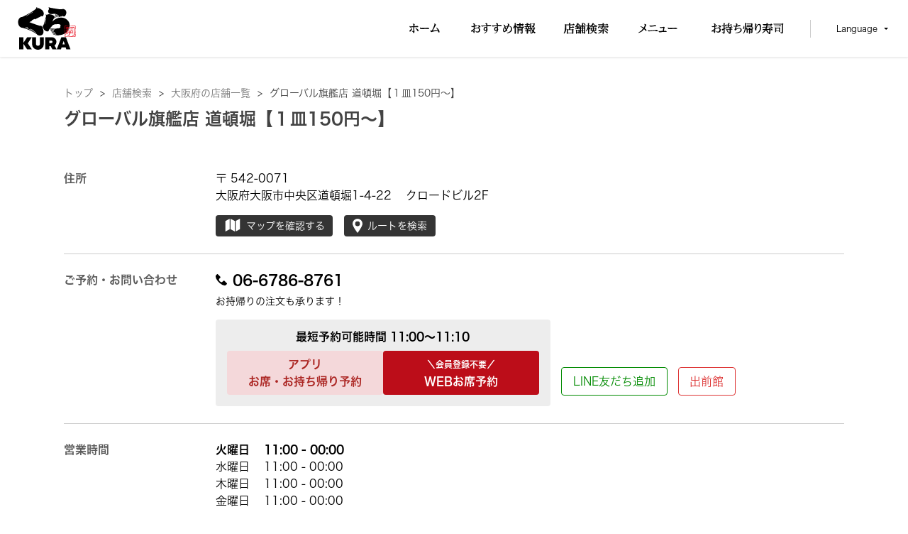

--- FILE ---
content_type: text/html; charset=UTF-8
request_url: https://shop.kurasushi.co.jp/detail/567
body_size: 14114
content:
<!DOCTYPE html> <html lang="ja"> <head> <meta charset="UTF-8"> <meta http-equiv="X-UA-Compatible" content="IE=edge"> <meta name="viewport" content="width=device-width, initial-scale=1, maximum-scale=1"> <meta http-equiv="Content-Security-Policy" content="script-src * 'self' 'unsafe-inline' 'unsafe-eval' https://*.googleapis.com https://*.gstatic.com *.google.com https://*.ggpht.com *.googleusercontent.com https://www.googletagmanager.com https://tagmanager.google.com https://www.google-analytics.com https://ssl.google-analytics.com data: blob:; img-src * 'self' https://*.googleapis.com https://*.gstatic.com *.google.com *.googleusercontent.com www.googletagmanager.com https://ssl.gstatic.com https://www.gstatic.com https://www.google-analytics.com data: blob:; frame-src * *.google.com data:; connect-src * 'self' https://*.googleapis.com *.google.com https://*.gstatic.com https://www.google-analytics.com data: blob:; font-src * 'self' https://fonts.gstatic.com https://fonts.gstatic.com data:; style-src * 'self' 'unsafe-inline' https://fonts.googleapis.com data:; worker-src * blob:;" /> <title>くら寿司 グローバル旗艦店 道頓堀｜くら寿司｜回転寿司</title> <meta name="title" content="くら寿司 グローバル旗艦店 道頓堀｜くら寿司｜回転寿司"> <meta name="description" content="回転寿司のくら寿司グローバル旗艦店 道頓堀公式ページの最新情報です。【ネット予約可】営業時間・定休日や支払い方法、電話番号、メニュー情報などを掲載中。お持ち帰り用メニューも充実しています。"> <meta name="keywords" content="くら寿司,店舗検索,グローバル旗艦店 道頓堀"> <meta property="og:title" content="くら寿司 グローバル旗艦店 道頓堀｜くら寿司｜回転寿司"> <meta property="og:description" content="回転寿司のくら寿司グローバル旗艦店 道頓堀公式ページの最新情報です。【ネット予約可】営業時間・定休日や支払い方法、電話番号、メニュー情報などを掲載中。お持ち帰り用メニューも充実しています。"> <meta property="og:type" content="website"> <meta property="og:image" content="https://canlyhp.s3.ap-northeast-1.amazonaws.com/くら寿司株式会社/general/ogp.png"> <link rel="icon" type="image/png" href="https://canlyhp.s3.ap-northeast-1.amazonaws.com/くら寿司株式会社/general/kura_favicon.ico" /> <link rel="apple-touch-icon" sizes="180x180" href="https://canlyhp.s3.ap-northeast-1.amazonaws.com/apple-touch-icons/くら寿司.png"> <link rel="apple-touch-icon" sizes="120x120" href="https://canlyhp.s3.ap-northeast-1.amazonaws.com/apple-touch-icons/くら寿司.png"> <link rel="apple-touch-icon" sizes="167x167" href="https://canlyhp.s3.ap-northeast-1.amazonaws.com/apple-touch-icons/くら寿司.png"> <link rel="apple-touch-icon" sizes="152x152" href="https://canlyhp.s3.ap-northeast-1.amazonaws.com/apple-touch-icons/くら寿司.png">  <link rel="index" href="/"> <link rel="preload" as="style" type="text/css" href="/css/app.css?id=1443610ea2e8bf22d6bf"/> <link rel="stylesheet" href="/css/app.css?id=1443610ea2e8bf22d6bf"/>  <script type="application/ld+json"> [{"@context":"https:\/\/schema.org","@type":"LocalBusiness","@id":"https:\/\/shop.kurasushi.co.jp\/detail\/567","name":"\u304f\u3089\u5bff\u53f8 \u30b0\u30ed\u30fc\u30d0\u30eb\u65d7\u8266\u5e97 \u9053\u9813\u5800","image":["https:\/\/canlyhp.s3.ap-northeast-1.amazonaws.com\/\u304f\u3089\u5bff\u53f8\u682a\u5f0f\u4f1a\u793e\/general\/ogp.png"],"address":{"@type":"PostalAddress","addressCountry":"JP","postalCode":"542-0071","addressRegion":"\u5927\u962a\u5e9c","addressLocality":"\u5927\u962a\u5e02\u4e2d\u592e\u533a","streetAddress":"\u9053\u9813\u58001-4-22\u30af\u30ed\u30fc\u30c9\u30d3\u30eb2F"},"geo":{"@type":"GeoCoordinates","latitude":34.66873953221998,"longitude":135.50361379733647},"url":"https:\/\/shop.kurasushi.co.jp","telephone":"06-6786-8761","event":[{"@type":"Event","name":"\u5927\u5207\u308a\uff01100\u5186\uff08\u7a0e\u8fbc110\u5186\uff09\u796d\u308a\u30d5\u30a7\u30a2","startDate":"2026-01-23 09:00:00","endDate":"2026-02-01 23:30:00","eventAttendanceMode":"https:\/\/schema.org\/OfflineEventAttendanceMode","eventStatus":"https:\/\/schema.org\/EventScheduled","offers":{"priceCurrency":"JPY","validFrom":"2026-01-23 09:00:00","availability":"https:\/\/schema.org\/InStock"},"location":{"@type":"Place","name":"\u304f\u3089\u5bff\u53f8 \u30b0\u30ed\u30fc\u30d0\u30eb\u65d7\u8266\u5e97 \u9053\u9813\u5800","address":{"@type":"PostalAddress","addressCountry":"JP","postalCode":"542-0071","addressRegion":"\u5927\u962a\u5e9c","addressLocality":"\u5927\u962a\u5e02\u4e2d\u592e\u533a","streetAddress":"\u9053\u9813\u58001-4-22\u30af\u30ed\u30fc\u30c9\u30d3\u30eb2F"}},"description":"\u8d85\u304a\u5f97!!\u5927\u5207\u308a\uff01\u4e00\u76bf100\u5186\uff08\u7a0e\u8fbc110\u5186\uff09\u796d\u308a\u958b\u50ac\u2728\u2728\u305c\u3072\u3053\u306e\u6a5f\u4f1a\u306b\u304a\u8d8a\u3057\u304f\u3060\u3055\u3044!!","image":"https:\/\/meocloud-image.s3-ap-northeast-1.amazonaws.com\/images\/2026012269717c57c9867image135.jpg","organizer":{"name":"\u304f\u3089\u5bff\u53f8 \u30b0\u30ed\u30fc\u30d0\u30eb\u65d7\u8266\u5e97 \u9053\u9813\u5800"},"performer":{"name":"\u304f\u3089\u5bff\u53f8 \u30b0\u30ed\u30fc\u30d0\u30eb\u65d7\u8266\u5e97 \u9053\u9813\u5800"}}]},{"@context":"https:\/\/schema.org","@type":"BreadcrumbList","itemListElement":[{"@type":"ListItem","position":1,"name":"\u30c8\u30c3\u30d7","item":"https:\/\/www.kurasushi.co.jp\/"},{"@type":"ListItem","position":2,"name":"\u5e97\u8217\u4e00\u89a7","item":"https:\/\/shop.kurasushi.co.jp"},{"@type":"ListItem","position":3,"name":"\u5927\u962a\u5e9c\u306e\u5e97\u8217\u4e00\u89a7","item":"https:\/\/shop.kurasushi.co.jp\/osaka"},{"@type":"ListItem","position":4,"name":"\u304f\u3089\u5bff\u53f8 \u30b0\u30ed\u30fc\u30d0\u30eb\u65d7\u8266\u5e97 \u9053\u9813\u5800","item":"https:\/\/shop.kurasushi.co.jp\/detail\/567"},{"@type":"ListItem","position":5,"name":"\u30a4\u30d9\u30f3\u30c8\u4e00\u89a7","item":"https:\/\/shop.kurasushi.co.jp\/detail\/567\/event"}]}] </script>   <link rel="stylesheet" href="/css/pages/store_detail.css?id=f91dde1804e9a09f626e">   <script async src="https://www.googletagmanager.com/gtag/js?id=UA-5198473-5"></script> <script> window.dataLayer = window.dataLayer || []; function gtag () {dataLayer.push(arguments);} gtag('js', new Date()); gtag('config', 'UA-5198473-5'); gtag('config', 'UA-5198473-6', { 'accept_incoming': true, 'linker': { 'domains': ['www.kurasushi.co.jp'] } }); </script> <script> (function (w, d, s, l, i) { w[l] = w[l] || []; w[l].push({ 'gtm.start': new Date().getTime(), event: 'gtm.js' }); var f = d.getElementsByTagName(s)[0], j = d.createElement(s), dl = l != 'dataLayer' ? '&l=' + l : ''; j.async = true; j.src = 'https://www.googletagmanager.com/gtm.js?id=' + i + dl; f.parentNode.insertBefore(j, f); })(window, document, 'script', 'dataLayer', 'GTM-KRX7H55') </script>  </head> <body class="page-store"> <noscript> <iframe src="https://www.googletagmanager.com/ns.html?id=GTM-KRX7H55" height="0" width="0" style="display:none;visibility:hidden"></iframe> </noscript> <header id="global-header"> <div class="gh-inner"> <h1 class="gh-logo"><a href="https://www.kurasushi.co.jp/"><img src="https://www.kurasushi.co.jp/common/images/logo.svg" alt="くら寿司" width="82" height="60"></a></h1> <button id="gh-nav-icon" data-default="true"><span></span><span></span><span></span></button> <nav id="global-nav"> <ul> <li class="gnav-home"> <a href="https://www.kurasushi.co.jp/"> <svg role="img" aria-label="ホーム" xmlns="http://www.w3.org/2000/svg" viewBox="0 0 57 22" width="57" height="22" class="option-menu__center"> <title>ホーム</title> <path d="M14.2 17.6c-.5 0-.5-.3-.7-.8s-.1-.5-1.7-1.6l-.2-.2.2-.5h.2l.5.2 1.3.4v-6l-2.7.4h-.5l-.9.3a1.8 1.8 0 01-1.4-1.4.9.9 0 01.1-.5l.4-.2h.1a1 1 0 001 .5l3.9-.3v-.2a9.8 9.8 0 00-.1-2c-.1-.4-.4-.5-.8-.6h-.1v-.4h.1a1.6 1.6 0 01.9-.3c.7 0 1.8.5 1.8 1.2l-.2.6a1 1 0 01-.1.3c0 .4-.1 1.1-.1 1.5l3-.3.8-.2c.3 0 1.7.4 1.7 1.1a.6.6 0 01-.6.6h-5v3.5c0 1.2.1 2.8.1 3.2s-.3 1.7-1 1.7zm-5.3-2c-.2 0-.6-.1-.6-.9a1.9 1.9 0 011-1.7 9.5 9.5 0 002.1-2.4h.1l.5.2v.2a9.3 9.3 0 01-1.4 3.4c-1.1 1.1-1.4 1.2-1.7 1.2zm11.2-.5c-.5 0-.7-.4-1-1.1a10.7 10.7 0 00-2.5-3.2h-.1l.3-.4h.2c2.6 1.3 4 2.6 4 3.7s-.6 1-.9 1zM24.3 12c-.8 0-1.4-1.1-1.4-1.7s.1-.4.1-.6h.5a1.3 1.3 0 001.3.7l8.3-.3h1.1c.4 0 1.9.4 1.9 1.1s-.3.6-.7.6h-3c-1.6 0-5.2.1-6.8.3h-.4zM49.4 16.6a.9.9 0 01-.8-.9 10.3 10.3 0 00-.5-1.6l-6.9 1.5-1.4.4-.6.2c-.7 0-1.5-1.2-1.5-2a.8.8 0 01.1-.4l.4-.2h.1c.3.4.5.5 1.2.5h.4c2.2-4.7 3.5-7.8 3.5-8.6s-.4-.7-.5-.8h-.1l.2-.4h.6a2.3 2.3 0 012 1.7c0 .2-.1.4-.5.9l-.2.2a11.6 11.6 0 00-.9 1.7l-.5.9c-.8 1.6-1.6 3-2.4 4.3l6.8-.9c-.6-1.1-1.5-2.3-1.9-2.9h-.1l.4-.4h.1c1.7 1.1 4.1 3.6 4.1 5.5s-.5 1.3-1.1 1.3z" /> </svg> </a> </li> <li class="gnav-topic"> <a href="https://www.kurasushi.co.jp/topic/"> <svg role="img" aria-label="おすすめ情報" xmlns="http://www.w3.org/2000/svg" viewBox="0 0 105 22" width="105" height="22" class="option-menu__center"> <title>おすすめ情報</title> <path d="M12.2 17.6c-.4 0-.5-.3-.6-.8s-.2-.7-1.7-1.9c-.8.7-.9.8-1.2.8a.7.7 0 01-.6-.7c0-.3.3-1.5 1.2-1.6l.7-.3 1.8-1.2v-3l-2 .3a1.5 1.5 0 01-1.5-1.3l.4-.3h.1a1.5 1.5 0 001 .3l2-.3c0-2.6 0-2.6-.8-2.8h-.2v-.6h.2l.8-.2c.8 0 1.8.6 1.8 1.2l-.2.7c0 .1 0 .2-.1.2a4.1 4.1 0 00-.1 1.1l.8-.3c.7-.3.8-.4 1.1-.4s1 .2 1 .7-.4.6-.7.7l-2.2.6c0 .6-.1 2.1-.1 2.5a8.3 8.3 0 014.2-1.3 3.2 3.2 0 013.5 3.3 3.7 3.7 0 01-3.7 3.8 3.2 3.2 0 01-3-1.8H14l.4-.4h.1a2.7 2.7 0 002 .9 2.5 2.5 0 002.6-2.7 2 2 0 00-2.3-2.1 6.4 6.4 0 00-3.8 1.4v2.3c0 .4.1.9.1 1.1s-.2 2.1-.9 2.1zm-1.5-3l1.1.8v-2.1l-1.3 1.1h.2zm7.5-5.4l-.2-.3.3-.2 1-.8c0-.1-.4-.9-2.3-1.2h-.2v-.5h1.1c1.9 0 3.4 1.4 3.4 2.5a.7.7 0 01-.6.7h-.9l-1.3.3h-.1zM25.9 17.8h.2c2.7-1.2 3.5-2.7 3.8-3.8a2.1 2.1 0 01-1.6.6 2.5 2.5 0 01-2.5-2.7A2.8 2.8 0 0128.6 9l1.1.2V7.5a38.4 38.4 0 00-4.2.6h-.3l-1.2.4a1.6 1.6 0 01-1.5-1.6c0-.2 0-.3.1-.4h.5a1 1 0 001 .5l4.6-.4h.8c-.1-1.5-.1-1.6-1-1.9h-.2v-.8h.1a1.4 1.4 0 01.9-.3c.5 0 1.8.4 1.8 1.1a1.1 1.1 0 01-.1.5v.2c0 .2-.1.5-.1.7l2.9-.2h1.1c.6 0 1.4.4 1.4 1s-.1.6-.8.6h-4.6v3.1a4.6 4.6 0 01.4 2c0 2.8-2 4.9-5.3 5.6h-.1zm2.6-7.8c-.9 0-1.3 1.1-1.3 1.8s.2 1.6 1 1.6 1.3-1.1 1.3-1.9-.2-1.5-1-1.5zM40.8 17.8h.2c2.7-1.2 3.5-2.7 3.8-3.8a2.1 2.1 0 01-1.6.6 2.5 2.5 0 01-2.5-2.7A2.8 2.8 0 0143.5 9l1.1.2V7.5a38.4 38.4 0 00-4.2.6h-.3l-1.2.3a1.6 1.6 0 01-1.5-1.6c0-.2 0-.3.1-.4h.5a1 1 0 001 .5l4.6-.4h.8c-.1-1.5-.1-1.6-1-1.9h-.2v-.7h.1a1.4 1.4 0 01.9-.3c.5 0 1.8.4 1.8 1.1a1.1 1.1 0 01-.1.5v.2c0 .2-.1.5-.1.7l2.9-.2h1.1c.6 0 1.4.4 1.4 1s-.1.6-.8.6h-4.6v3.1a4.6 4.6 0 01.4 2c0 2.8-2 4.9-5.3 5.6h-.1zm2.6-7.8c-.9 0-1.3 1.1-1.3 1.8s.2 1.6 1 1.6 1.3-1.1 1.3-1.9-.1-1.5-1-1.5zM58.8 17h.2c1.3-.3 5.4-1.6 5.4-5.4a3.3 3.3 0 00-3.5-3.5v.3a45.2 45.2 0 01-2.4 4.9l.5.6a.9.9 0 01.3.6.7.7 0 01-.7.6 1.4 1.4 0 01-1.1-.6c-.7.9-1.5 1.8-2.6 1.8s-2-1.4-2-2.7a5.9 5.9 0 012.3-4.4c-.1-.4-.3-1.5-.4-1.8a1.6 1.6 0 00-.9-1.2h-.1v-.5h.3a2.4 2.4 0 012 1.1 3.5 3.5 0 01.2 1.2v.5a7.2 7.2 0 013.2-1.1 6.4 6.4 0 00.6-1.8 1.1 1.1 0 00-.6-.9h-.1l.2-.4h.5c.8 0 1.9.7 1.9 1.5s-.1.3-.5 1.1h-.1c-.1.2-.2.3-.2.5 4.4.3 4.7 3.6 4.7 4.6 0 3.2-2.7 5.5-6.9 5.8h-.2zm-3.3-6.7a5.1 5.1 0 00-1.3 3.2c0 1 .4 1.5.8 1.5s1.3-1 1.7-1.7-.8-1.7-1.2-3zm1.1-1a10.6 10.6 0 001 2.5c.6-1.2 1-2 1.7-3.7a8.6 8.6 0 00-2.7 1.2zM78.9 18.4c0-.5 0-.7-1.8-1.2H77v-.5h2.1c.3 0 .3 0 .3-.3V15H75v2.8c0 .3-.1.7-1 .7s-.6-.4-.6-.6v-6a11.6 11.6 0 00-.1-1.7v-.3l1.6.7h4.4l.3-.4c0-.1.1-.2.3-.2h.3l.9.6c.1 0 .2.2.2.4s-.2.4-.5.6v5.2c0 1.2-.4 1.6-1.8 1.8h-.2zm.4-4.2v-1h-4.4v1zm0-1.9v-1h-4.4v1zm-9.2 6.3a.5.5 0 01-.6-.6V5.5a8.7 8.7 0 00-.1-1.8v-.3l1.6.2c.2 0 .6.1.6.4s-.2.4-.6.6v2.1c1.1.5 1.7 1.2 1.7 1.9v.2h3.6v-1H73l-.4-1h3.6V6h-3.6l-.4-1h3.9a6.6 6.6 0 00-.1-1.3v-.3l1.7.2c.1 0 .6.1.6.4s-.2.4-.6.6v.5h2.2l.4-.6c0-.1.2-.2.4-.2s.2.1.4.2l1 .8a.5.5 0 01.2.4.5.5 0 01-.5.4h-4v1h1.7l.4-.6a.5.5 0 01.4-.2h.3l1 .8a.4.4 0 01.2.4c0 .1 0 .4-.5.4h-3.5V9h2.6l.4-.6a.5.5 0 01.4-.2c.2 0 .2.1.4.2l1 .8.2.3c0 .1 0 .4-.5.4h-9.8v-.2h-.2c-.4 0-.5-.3-.7-.8l-.3-.7v10c-.2.4-1 .4-1.2.4zm-2-7.6a.7.7 0 01-.7-.6c0-.2.1-.4.5-1.1a6.2 6.2 0 00.7-2.3v-.2h.6a4.5 4.5 0 01.3 1.7c-.1 1.5-.7 2.5-1.4 2.5zM87.2 18.5a.5.5 0 01-.6-.6v-3h-2.5l-.4-1h2.8v-1.6h-2.8l-.4-1h2.4a3.4 3.4 0 01-.3-.8 7.7 7.7 0 00-.7-1.6h-1.1l-.4-1h3.3V6.3h-2.3l-.4-1h2.7v-.2a8.6 8.6 0 00-.1-1.5v-.3l1.6.2c.2 0 .6.1.6.4s-.2.4-.5.5v.9h.5l.5-.7c.1-.2.2-.2.3-.2h.3l1 .9a.5.5 0 01.2.4.5.5 0 01-.5.4h-2.3V8h1l.5-.7.4-.2h.3l.9.8V5.8a11.5 11.5 0 00-.1-1.8v-.3l1.6.7H96l.3-.5a.4.4 0 01.3-.2h.4l.9.7c.1 0 .2.2.2.4s-.1.4-.6.6c-.2 2.9-.3 4-2.7 4h-.2v-.1c0-.6-.2-.7-1.1-1h-.1v-.7h1.8c.5 0 .7 0 .8-2.6h-3.2v5h3.4l.4-.4a.4.4 0 01.3-.2h.4l.9.8a.5.5 0 01.2.4c0 .3-.1.3-.7.6a13.5 13.5 0 01-1.3 3.8 8.8 8.8 0 002.5 1.6h.1v.5h-.1a1.1 1.1 0 00-1 .8v.2h-.2a7.5 7.5 0 01-1.9-1.8 7.5 7.5 0 01-2.3 2.1h-.2V18a1.2 1.2 0 01-.9.3c-.3 0-.6-.1-.6-.5v-5.6h-3V14h.7l.5-.7c0-.1.1-.2.4-.2s.3.1.3.2l1 .8a.5.5 0 01.2.4.5.5 0 01-.5.4h-2.9v2.9c-.3.3-.4.7-1.3.7zm5.5-3v2.3a10.4 10.4 0 001.8-2.6 11 11 0 01-1.6-4.5h-.2v4.8zm1-4.7a12.7 12.7 0 001.5 3.1 11.6 11.6 0 00.8-3.1zm-3.8-.2h.3l.9.8h.1V8.8h-1.7l.4.2c.3.1.5.3.5.5s-.3.4-.7.4l-1.1 1.5h.3l.5-.6zm-2.2.9a13.4 13.4 0 00.8-2.6h-2.9a2.4 2.4 0 011.5 2 1.1 1.1 0 01-.2.6z" /> </svg> </a> </li> <li class="gnav-store"> <a href="https://shop.kurasushi.co.jp"> <svg role="img" aria-label="店舗検索" xmlns="http://www.w3.org/2000/svg" viewBox="0 0 72 22" width="72" height="22" class="option-menu__center"> <title>店舗検索</title> <path d="M16.2 18.5c-.6 0-.6-.4-.6-.6v-.2H9.5c0 .5-.1.8-1 .8s-.6-.3-.6-.5v-4.1a11.5 11.5 0 00-.1-1.8v-.3l1.7.8h1.8v-4a15.3 15.3 0 00-.1-1.8v-.2l1.7.2c.1 0 .6.1.6.4s-.2.4-.6.5V9h2.8l.5-.8a.5.5 0 01.4-.2l.4.2 1.2 1 .2.3a.5.5 0 01-.5.4H13v2.5h2.6l.3-.5.3-.2h.3l1 .7a.5.5 0 01.2.4c0 .2-.1.3-.5.6v4.4c.1.5-.3.7-1 .7zm-.6-1.6v-3.6H9.5v3.6zM3.6 18v-.2c1.5-2.5 1.8-4.6 1.8-8.1v-5l1.7.8H11a17.4 17.4 0 000-1.9v-.2l1.7.2c.1 0 .6.1.6.4s-.1.4-.6.6v.9h3.5l.6-.8.4-.2h.4l1.2 1a.5.5 0 01.2.5.5.5 0 01-.5.4H7.3v3.4c0 5.3-1.5 7.3-2.9 8.5h-.1zM32.3 18.3c0-.6-.1-.7-1.2-1.1H31v.2c0 .5-.3.7-1 .7a.4.4 0 01-.5-.5v-3.3h-1.6v3.6c0 .4-.3.7-.9.7s-.6-.2-.6-.5V12h-6.3l-.4-1h2.9V9.5h-1.8l-.2-.5-.7.5h-.1l-.4-.4h.1a16.3 16.3 0 003.2-5.5v-.2l1.4.5c.4.1.6.3.6.5a.4.4 0 01-.1.3A6.5 6.5 0 0126.3 6h3.2v-.7a16.2 16.2 0 00-.1-1.8v-.2l1.5.2h.3v-.1h.2c.6.1 2.2.4 2.2 1.5v.3h.1l.9.7a.5.5 0 01.2.4c0 .2-.1.4-.5.4h-3.4v1.6h1.6l.2-.4.3-.2h.3l.9.7a.5.5 0 01.2.4c0 .2-.2.4-.5.6v7.7c0 1.1-.6 1.4-1.6 1.5h-.2zm-1.4-2.6v.9h1.6v-2.5h-1.6v1.6zm1.7-2.3v-1.8H31v1.8zm-3.1 0v-1.8h-1.6v1.8zm-4.1-2.9l.4.2.8.7V9.5a11.8 11.8 0 00-.1-1.6v-.4l1.6.8h1.5V6.8h-2.9a.8.8 0 01-.7.8c-.3 0-.4-.1-.8-.7A17.8 17.8 0 0024 5.2l-1 1.6 1.3.2c.2 0 .6.1.6.4s-.2.4-.6.5v.8h.2l.4-.5c0-.1.1-.2.3-.2l.4.2.8.7a.7.7 0 01.2.4.5.5 0 01-.5.4h-1.7v1.7h.5l.4-.5c-.2-.3-.1-.4.1-.4zm7.2.3V9.2H31v1.6zm-3.1 0V9.2h-1.6v1.6zm-8.3-2.2h1.6a6.7 6.7 0 00-.1-1.7 8 8 0 01-1.5 1.7zm11.5-2.7l.2-.2-.7-.7-.7-.8c-.1.2-.2.3-.6.4V6h1.8zM21.5 18.5c-.4 0-.6-.2-.6-.5v-3.2a10.9 10.9 0 00-.1-1.9v-.4l1.5.8h2.2l.2-.4.3-.2h.3l.8.6c.1.1.3.2.3.4s-.1.4-.5.5v3.2c0 .2-.1.7-1 .7s-.5-.4-.5-.6h-2.2v.3c.2.4-.1.7-.7.7zm3.1-1.9v-2.5h-2.2v2.5zM40.3 18.1h.1c3-1.5 3.9-3 4.2-4.2h-1.4c0 .4-.2.7-.9.7s-.6-.3-.6-.5v-2.9a9.2 9.2 0 00-.1-1.5v-.3l1.6.7h1.6V8.7h-2.3l-.2-.4-1.6.8h-.2l-.3-.4h.1l.8-.7h-1.8v1.2c1.3.6 2 1.4 2 2.2s-.4 1-.7 1-.5-.2-.7-.8l-.5-1.1V18c0 .2 0 .8-.9.8s-.6-.4-.6-.6V12a13.4 13.4 0 01-2.2 3.2h-.1l-.5-.3v-.2A23.6 23.6 0 0037.7 8h-2.1l-.4-1h2.6V5.4a14.4 14.4 0 00-.1-1.8v-.2l1.5.2c.5.1.6.3.6.5s-.3.4-.6.5v2.6h.5l.4-.6c0-.1.1-.2.4-.2a.5.5 0 01.4.2l.8.7h.1a10.6 10.6 0 002.6-3.9v-.1l1.5.6a.5.5 0 01.4.5.5.5 0 01-.3.4 8.7 8.7 0 004.7 2.5h.3v.5h-.1a1.5 1.5 0 00-1 1V9h-.2l-1-.6c0 .1 0 .4-.5.4h-2v1.4h1.7l.3-.4c0-.1.1-.2.3-.2h.3l.8.6c.1.1.3.2.3.4s-.2.4-.5.6v2.6c0 .3-.1.7-1 .7s-.5-.2-.5-.5H46a6.5 6.5 0 004.5 2.9h.2v.5h-.1a1.7 1.7 0 00-1.1 1v.2h-.2a7.5 7.5 0 01-3.7-3.8c-.8 2-2.5 3.3-5.2 3.9h-.2zm7.9-5.1v-2.1h-1.7c0 .7-.1 1.4-.1 2.1zm-3.4 0a14.8 14.8 0 00.1-2.1h-1.7V13zm-1.4-5.2h3.3l.4-.6a.2.2 0 01.2-.2 10.1 10.1 0 01-1.5-1.8 10.6 10.6 0 01-2.4 2.6zM59.2 18.6a.5.5 0 01-.6-.6v-3.9l-4.7.4c-.1.2-.2.5-.5.5s-.3-.2-.4-.5l-.5-1.6h5.9A21.1 21.1 0 0061.5 9v-.2l1.3.7c.3.2.4.3.4.5s-.1.4-.6.4h-.2a21.3 21.3 0 01-2.8 2.3l3.8-.2h.2l-1.2-1h-.2l.3-.5h.2c3.3 1.1 3.6 2.4 3.6 2.7a.7.7 0 01-.7.8c-.4 0-.5-.2-.8-.6l-.6-.8-4.1.6v3.9c0 .5-.1 1-.9 1zm-6.9-.8h.2a12.2 12.2 0 003.7-3.1v-.2l1.2 1a.7.7 0 01.2.4.4.4 0 01-.4.4h-.4a12.7 12.7 0 01-4.2 2.1h-.2zM65 18c-.3 0-.5-.1-1-.8a14.2 14.2 0 00-2.8-2.3h-.1l.2-.5h.2c2.7.7 4.3 1.7 4.3 2.8s-.5.8-.8.8zm-7.1-5.4c-.4 0-.6-.3-1-.7a8.5 8.5 0 00-2.3-2h-.1l.2-.5h.2a7.9 7.9 0 012 .7 8.9 8.9 0 00.9-1.6h-3.7a3 3 0 01-.5 1.8 1.2 1.2 0 01-.8.4.7.7 0 01-.8-.7c0-.2.1-.4.5-1a4.6 4.6 0 00.9-2.1v-.3h.5v.2c0 .2.1.4.1.7h4.5V6.2h-6l-.4-1h6.4a11.6 11.6 0 00-.1-1.7l1.6.2c.2 0 .6.1.6.4s-.2.4-.6.6v.8h3.7l.5-.8c.1-.2.2-.2.4-.2l.4.2 1.2 1a.5.5 0 01.2.4c0 .3-.2.4-.5.4H60V8h4.5l.4-.5a.5.5 0 01.8 0l1 .9a.5.5 0 01.2.4c0 .4-.3.4-.9.5l-1.6 1.3h-.1l-.4-.3v-.2c.3-.5.4-1 .6-1.3h-5.1a.5.5 0 01.4.5c0 .4-.3.4-.8.4l-1.2 1a1.8 1.8 0 01.9 1.3.9.9 0 01-.8.6z" /> </svg> </a> </li> <li class="gnav-menu"> <a href="https://www.kurasushi.co.jp/menu/?area=area0"> <svg role="img" aria-label="メニュー" xmlns="http://www.w3.org/2000/svg" viewBox="0 0 70 22" width="70" height="22" class="option-menu__center"> <title>メニュー</title> <path d="M6.9 16.8h.2a16.8 16.8 0 006.6-5.8 25.3 25.3 0 00-3.9-2.5h-.2l.2-.5h.2a16 16 0 014.5 1.9 14.4 14.4 0 001.6-3.7c0-.3-.3-.5-.7-.8h-.1v-.6h.7c1 0 2.1 1 2.1 1.5a.8.8 0 01-.4.7 6.1 6.1 0 00-.7 1.3v.2c-.5 1.1-1 1.8-1.2 2.3a23.6 23.6 0 012.1 1.8 1.8 1.8 0 01.5 1.1.8.8 0 01-.7.9c-.3 0-.4-.2-.9-.7h-.1L14.9 12a13 13 0 01-7.5 5.3h-.2zM22 15.4a2 2 0 01-1.7-1.8v-.3h.5a1.6 1.6 0 001.3.6l3.2-.3 3.2-.3 3-.2h.2l.8-.2c.5 0 1.7.8 1.7 1.4s-.2.6-.7.6h-.7l-2.8-.6a36.4 36.4 0 00-6.8.7h-.3zm2.1-6.8A1.8 1.8 0 0122.5 7l.4-.2h.1a2.1 2.1 0 001.1.3c1.4 0 4.6-.4 4.8-.4l.6-.2.9-.2c.3 0 1.4.3 1.4 1s-.4.6-1.6.7a34.1 34.1 0 00-4.6.5h-1.5zM36.8 16.5a1.8 1.8 0 01-1.4-1.4c0-.2.1-.3.1-.4l.4-.2h.1a.8.8 0 00.7.4l1.1-.2h.6l3-.3c.1-.4.2-1.3.3-2.2s.3-1.9.3-2.2l-2 .3-1.2.3h-.4a1.4 1.4 0 01-1.1-1.3c0-.2 0-.3.1-.4h.5a.7.7 0 00.7.4l3.6-.4h.1l.5-.2c.4 0 1.3.7 1.3 1.1s-.1.3-.3.5l-.3.4-.6 3.2v.6h2.4c.5 0 1.5.5 1.5 1a.6.6 0 01-.6.6h-.7l-2.2-.2a24.7 24.7 0 00-5.5.6h-.3a.7.7 0 01-.7 0zM49.8 12c-.8 0-1.4-1.1-1.4-1.7s.1-.4.1-.6h.5a1.3 1.3 0 001.3.7l8.3-.3h1.1c.4 0 1.9.4 1.9 1.1s-.3.6-.7.6h-3c-1.6 0-5.2.1-6.8.3h-.4a2 2 0 01-.9-.1z" /> </svg> </a> </li> <li class="gnav-takeout"> <a href="https://www.kurasushi.co.jp/takeout/"> <svg role="img" aria-label="お持ち帰り寿司" xmlns="http://www.w3.org/2000/svg" viewBox="0 0 119 22" width="119" height="22" class="option-menu__center"> <title>お持ち帰り寿司</title> <path d="M14.3 17.6c-.4 0-.5-.3-.6-.8s-.2-.7-1.7-1.9c-.8.7-.9.8-1.2.8a.7.7 0 01-.6-.7c0-.3.3-1.5 1.2-1.6l.7-.3 1.8-1.2v-3l-2 .3a1.5 1.5 0 01-1.5-1.3l.4-.3.2.2a1.5 1.5 0 001 .2l2-.3c0-2.6 0-2.6-.8-2.8H13v-.6h.1l.8-.2c.8 0 1.8.6 1.8 1.2s-.1.3-.2.7 0 .2-.1.2a4.1 4.1 0 00-.1 1.1l.8-.3c.7-.3.8-.4 1.1-.4s1 .2 1 .7-.4.6-.7.7l-2.2.6c0 .6-.1 2.1-.1 2.5a8.3 8.3 0 014.2-1.3 3.2 3.2 0 013.6 3.3 3.7 3.7 0 01-3.7 3.8 3.2 3.2 0 01-3-1.8h-.1l.4-.4h.1a2.7 2.7 0 002 .9 2.5 2.5 0 002.6-2.7 2 2 0 00-2.3-2.1 6.4 6.4 0 00-3.8 1.4v2.3c0 .4.1.9.1 1.1s-.3 2-1 2zm-1.5-3l1.1.8v-2.1l-1.3 1.1h.2zm7.5-5.4l-.2-.3.3-.2 1-.8c0-.1-.4-.9-2.3-1.2h-.2v-.5H20c1.9 0 3.4 1.4 3.4 2.5a.7.7 0 01-.6.7h-.9l-1.3.3h-.1zM34.9 18.4c-.1-.6-.1-.7-1.9-1.2h-.1v-.6h2.6v-3.9h-5.1l-.4-1h5.6v-.5a9.9 9.9 0 00-.1-1.5h-5.3l-.4-1h3.8V6.8h-2.7a.5.5 0 01.2.4.5.5 0 01-.5.4h-2v3l2.2-.8h.2l.3.5H31a22 22 0 01-2.4 1.5v4.9c0 .7 0 1.6-1.8 1.7h-.2v-.2c-.1-.6-.1-.7-1.7-1.2h-.1v-.5H27v-3.7h-.1l-1.1.5c0 .3-.1.6-.4.6a.5.5 0 01-.5-.4l-.6-1.5h.2l2.4-.6V7.7h-2.2l-.4-1H27V5.1a4.9 4.9 0 00-.1-1.4v-.2h.2l1.4.2c.1 0 .6.1.6.4s-.3.4-.6.5v2.3h.4l.4-.6c.1-.2.2-.3.4-.3h.3l.6.5-.3-.7h3.2v-.6a10.4 10.4 0 00-.1-1.6v-.3l1.6.2c.2 0 .6.1.6.4s-.2.4-.6.6V6h1.4l.6-.8c0-.1.1-.2.3-.2h.3l1.1 1q.3.2.3.3c0 .3-.2.4-.5.4H35v2.2h2.1l.5-.8c0-.1.2-.2.4-.2s.3.1.3.2l1.1.9a.4.4 0 01.2.4c0 .2-.1.4-.5.4h-2c.1 0 .5.1.5.4s-.2.4-.5.6v1.1h.1l.5-.7a.5.5 0 01.4-.2l.4.2.9.8a.4.4 0 01.2.3.5.5 0 01-.5.4h-1.9v4.5c0 1.1-.6 1.3-2 1.4H35zm-1.8-2c-.5 0-.6-.4-.9-1a6.9 6.9 0 00-1.3-2h-.1l.3-.4h.1c.5.2 2.7 1.2 2.7 2.5a.9.9 0 01-.8.9zM45.1 17.6h-1.5V17h.2c4.8-.4 7.1-1.7 7.1-3.9a1.8 1.8 0 00-2-1.9 6.4 6.4 0 00-4.6 2.1c-.5.5-.6.6-.9.6s-1-.8-1-1.2 0-.3.3-.8.6-1.6 1.2-3.3h-1.2a2 2 0 01-2-1.3L41 7h.2a2.2 2.2 0 001.5.4h1.6a9 9 0 00.5-1.9c0-.4-.2-.5-.5-.7h-.1V4h.6c.8 0 1.8.7 1.8 1.3s-.1.4-.5.9-.1.1-.1.2a1.9 1.9 0 01-.2.7 12.2 12.2 0 003.2-.9h.8c.5 0 1.2.3 1.2.8s-.5.6-1.4.8l-4.2.8c-.4 1.2-.6 1.7-1 3a11 11 0 014.7-1.3c1.7 0 3.5.9 3.5 3s-2.9 4.3-7.5 4.3zM54.4 18.2h.1C57 14.3 57 10.6 57 7.6v-2a13.4 13.4 0 00-.1-2v-.2l1.6.2c.3 0 .6.1.6.4s-.2.4-.6.6v3c0 3.9-.4 8.3-3.6 10.9h-.1zm9 .3a.5.5 0 01-.6-.6v-4.8H61v3.6c0 .5-.3.7-1 .7s-.6-.3-.6-.5v-4.4h-.3c-.4 0-.7-.2-.7-.6s.1-.3.4-.8a4.2 4.2 0 00.8-1.7v-.2h.5v.7H67l.4-.5.3-.2a.5.5 0 01.4.2l.9.9a.5.5 0 01.2.4c0 .4-.3.5-1 .5l-.9.7.7.5c.1 0 .2.1.2.3s-.2.4-.5.6v2.8c0 .9-.4 1.2-1.6 1.4h-.2v-.2c0-.5 0-.7-1.2-1.1h-.1v-.5h1.7v-2.4h-1.9V18a1 1 0 01-1 .5zM61 12.3h1.8a8.6 8.6 0 00-.1-1.5h-2.2a1.9 1.9 0 01-.3 1.2zm5.2 0l.3-.4.2-.2c0-.2.2-.5.2-.7s.1-.2.1-.3h-2.7c.3 0 .7.1.7.4s-.2.4-.6.5v.5h1.8zm-11.1-.5a.7.7 0 01-.7-.7c0-.3.1-.4.4-1.2a12.1 12.1 0 00.7-2.4v-.2h.5a5.8 5.8 0 01.3 1.9c.1 1.4-.3 2.6-1.2 2.6zm11.5-2.4c-.4 0-.5-.2-.5-.5h-6.5l-.4-1H66V7h-6.1l-.4-1H66v-.7h-6.3l-.4-1H66l.3-.3a.5.5 0 01.4-.2c.1 0 .3.1.3.2l.9.7s.1 0 .1.2-.1.3-.5.6v3.1c.1.3-.1.8-.9.8zM72.8 17.9h.2c4.7-1.9 5.2-5.3 5.2-7.7S78 6 76.5 6s-3.3 4.1-3.3 6.3v.9c-.1.8-.5.9-.8.9s-1.5-2.2-1.5-3.5a28.2 28.2 0 01.5-4.3 2.5 2.5 0 00.1-.8 1.3 1.3 0 00-.5-1.1l.2-.4h.1l1.1.3a1.6 1.6 0 011 1.3 6.1 6.1 0 01-.5 1.4c-.1.2-.1.4-.2.4a10.5 10.5 0 00-.5 3 2.8 2.8 0 00.1.9c.5-1.8 1.7-6.5 4.5-6.5s3 1.9 3 5.2c0 6.2-3.8 7.7-6.7 8.3h-.2zM90.8 18.4c0-.5-.1-.7-1.9-1.2h-.1v-.5c-.3 0-.4-.3-.8-1.1a9.8 9.8 0 00-1.3-1.9h-.1a12.1 12.1 0 01-4.8 4.1h-.2l-.3-.5h.1a19 19 0 003.7-4h-2.7L82 12h3.7a9.3 9.3 0 00.8-1.7h-4.7l-.4-1h5.4c.1-.4.2-.8.4-1.4h-3.8l-.4-1h4.3a12.3 12.3 0 00.2-.9h-4.9l-.4-1h5.3V3.5l1.6.2c.3.1.6.1.6.4s-.3.4-.6.6v.5h4.1l.5-.7.4-.2a.5.5 0 01.4.2l1 .9a.4.4 0 01.2.4c0 .1 0 .4-.5.4h-6.1a9 9 0 01-.2 1.3h3.7l.5-.7a.4.4 0 01.4-.2h.3l1.1.9a.5.5 0 01.2.4c0 .1 0 .4-.5.4h-5.9l-.4 1.4H94l.5-.7.4-.2.4.2 1.1.9a.5.5 0 01.2.4.5.5 0 01-.5.4h-2.7v.3c0 .3-.1.4-.5.5v1h.9l.5-.7a.5.5 0 01.4-.2l.4.2 1 .9a.5.5 0 01.2.4c0 .1 0 .4-.5.4H93v4c0 .9-.3 1.5-2 1.6h-.2zm.5-1.8h.2v-3.7H87s2.8.9 2.8 2.5a1.1 1.1 0 01-.5 1zm.2-4.5v-.4a7.2 7.2 0 00-.1-1.3h-3.2a11.2 11.2 0 01-.8 1.7zM108.7 18.3c-.1-.6-.1-.7-1.9-1.3h-.1v-.5h2.6v-11H97.7l-.4-1h11.9l.3-.5.3-.2h.4l.9.7a.5.5 0 01.2.4q0 .3-.6.6v11c0 1-.3 1.6-2 1.7h-.2zm-8.4-2c-.6 0-.6-.4-.6-.6v-4.3a9.7 9.7 0 00-.1-1.8v-.4l1.6.9h3.8l.3-.4.3-.2.4.2.9.6c.1 0 .2.1.2.4s-.1.3-.5.5v4c0 .5-.3.7-1 .7a.5.5 0 01-.6-.6v-.5h-3.9v.8c.2.4.1.7-.8.7zm4.9-2.3v-3.1h-3.9V14zm-6.8-6.7h7.1l.5-.7.4-.2h.3l1.1.9a.5.5 0 01.2.4.5.5 0 01-.5.4h-8.7z" /> </svg> </a> </li> </ul> </nav> <div class="gh-language"> <div class="gh-language-btn">Language</div> <ul class="gh-language-list"> <li><a href="https://www.kurasushi.co.jp/en/">English</a></li> <li><a href="https://www.kurasushi.co.jp/zh/">中文（簡体）</a></li> <li><a href="https://www.kurasushi.co.jp/zhb/">中文（繁体）</a></li> <li><a href="https://www.kurasushi.co.jp/ko/">韓国</a></li> </ul> </div> </div> </header> <nav id="global-nav-sp" class="d-none"> <div class="gnav-sp"> <ul> <li class="gnav-home"><a href="https://www.kurasushi.co.jp/"><img src="https://www.kurasushi.co.jp/common/images/gnav_home_sp.png" alt="ホーム"></a></li> <li class="gnav-topic"><a href="https://www.kurasushi.co.jp/topic/"><img src="https://www.kurasushi.co.jp/common/images/gnav_topic_sp.png" alt="おすすめ情報"></a></li> <li class="gnav-store"><a href="https://shop.kurasushi.co.jp"><img src="https://www.kurasushi.co.jp/common/images/gnav_store_sp.png" alt="店舗検索"></a></li> <li class="gnav-menu"><a href="https://www.kurasushi.co.jp/menu/"><img src="https://www.kurasushi.co.jp/common/images/gnav_menu_sp.png" alt="メニュー"></a></li> <li class="gnav-takeout"><a href="https://www.kurasushi.co.jp/takeout/"><img src="https://www.kurasushi.co.jp/common/images/gnav_takeout_sp.png" alt="お持ち帰り寿司"></a></li> </ul> </div> <div class="gh-subnav-sp"> <ul> <li><a href="https://www.kurasushi.co.jp/company/">企業情報</a></li> <li><a href="https://www.kurasushi.co.jp/company/ir/">IR情報</a></li> <li><a href="https://www.kurasushi.co.jp/company/recruit/">採用情報</a></li> <li><a href="https://www.kurasushi.co.jp/contact/">お問い合わせ</a></li> </ul> </div> <div class="gh-language"> <div class="gh-language-btn">Language</div> <ul class="gh-language-list"> <li><a href="https://www.kurasushi.co.jp/en/">English</a></li> <li><a href="https://www.kurasushi.co.jp/zh/">中文（簡体）</a></li> <li><a href="https://www.kurasushi.co.jp/zhb/">中文（繁体）</a></li> <li><a href="https://www.kurasushi.co.jp/ko/">韓国</a></li> </ul> </div> <div class="gh-sns"> <ul> <li class="gh-sns-yt YouTube"><a href="https://www.youtube.com/channel/UC9DcLCVMjjiuyuc4_deD0Pw" target="_blank"><img src="https://www.kurasushi.co.jp/common/images/icon_sns_yt.svg" alt="YouTube" width="31" height="22"></a></li> <li class="gh-sns-tw Twitter"><a href="https://twitter.com/mutenkurasushi" target="_blank"><img src="https://www.kurasushi.co.jp/common/images/icon_sns_tw.svg" alt="Twitter" width="27" height="22"></a></li> <li class="gh-sns-fb Facebook"><a href="https://www.facebook.com/Kurasushi" target="_blank"><img src="https://www.kurasushi.co.jp/common/images/icon_sns_fb.svg" alt="Facebook" width="25" height="25"></a></li> </ul> </div> </nav>  <main id="mainContainer"> <header class="store-detail__header"> <div class="breadcrumb-container"> <div class="breadcrumb-container__pc"> <nav aria-label="パンくず"> <ol> <li> <a aria-label="トップ" href="https://www.kurasushi.co.jp/">トップ<span class="breadcrumb-icon">></span></a> </li> <li> <a aria-label="店舗検索" href="/" id="searchTopUrl" url-index="/">店舗検索<span class="breadcrumb-icon">></span></a> </li> <li> <a aria-label="大阪府の店舗一覧" id="searchListUrl" href="/osaka" url-index="https://shop.kurasushi.co.jp/osaka"> 大阪府の店舗一覧<span class="breadcrumb-icon">></span> </a> </li> <li> <span aria-current="page">グローバル旗艦店 道頓堀【１皿150円～】</span> </li> </ol> </nav> </div> <div class="breadcrumb-container__sp"> <nav> <svg role="img" aria-label="戻る" xmlns="http://www.w3.org/2000/svg" width="6" height="7.5" viewBox="0 0 6 7.5"> <path id="多角形_39" data-name="多角形 39" d="M3.75,0,7.5,6H0Z" transform="translate(0 7.5) rotate(-90)" fill="#7f7f7f" /> </svg> <a aria-label="店舗検索トップ" href="/">店舗検索トップへ戻る</a> </nav> </div> </div> <div class="opening-date__info mt-2"></div> <div class="page-title">   <h1 class="store__name">グローバル旗艦店 道頓堀【１皿150円～】</h1> </div> </header> <section class="store-detail__content">     <div class="content-item address"> <div class="content-item__left">  <h2 class="content-name">住所</h2>  </div> <div class="content-item__right"> <div class="address__detail">  <meta name="format-detection" content="telephone=no">  <div class="address__detail__postal-code">〒 542-0071</div>   <div class="address__detail__index_container">  <div class="address__detail__index">   大阪府大阪市中央区道頓堀1-4-22   </div>  <div class="address__detail__index">  クロードビル2F  </div>  </div>   </div> <div class="address__btn-container"> <a class="check-map-btn" href="#detailMap" class="" rel="noopener" target="_blank"> <svg role="img" aria-label="マップ" xmlns="http://www.w3.org/2000/svg" width="28" height="28" viewBox="0 0 28 28"> <g id="レイヤー_2" data-name="レイヤー 2" transform="translate(0 -1)"> <g id="Layer_1" data-name="Layer 1"> <path id="Path_429" data-name="Path 429" d="M149.47,38.737V53.483l5.974-3.177V35.56Z" transform="translate(-131.315 -30.521)" fill="#fff" /> <path id="Path_430" data-name="Path 430" d="M25.43,38.737V53.483L31.4,50.306V35.56Z" transform="translate(-21.558 -30.521)" fill="#fff" /> <path id="Path_431" data-name="Path 431" d="M93.423,38.737V53.483L87.45,50.306V35.56Z" transform="translate(-76.436 -30.521)" fill="#fff" /> <rect id="Rectangle_3323" data-name="Rectangle 3323" width="28" height="28" transform="translate(0 1)" fill="none" /> </g> </g> </svg> マップを確認する </a> <a class="find-route-btn" href="https://www.google.com/maps/place/?daddr=くら寿司 グローバル旗艦店 道頓堀&amp;hl=ja" class="" rel="noopener" target="_blank"> <svg role="img" aria-label="マック" xmlns="http://www.w3.org/2000/svg" width="13.888" height="19.628" viewBox="0 0 13.888 19.628"> <path id="Path_428" data-name="Path 428" d="M59.008,26.721a6.944,6.944,0,0,0-6.944,6.944c0,3.835,6.944,12.684,6.944,12.684s6.944-8.849,6.944-12.684a6.944,6.944,0,0,0-6.944-6.944m0,10.318a3.374,3.374,0,1,1,3.374-3.374,3.374,3.374,0,0,1-3.374,3.374" transform="translate(-52.064 -26.721)" fill="#fff" /> </svg> ルートを検索 </a> </div> </div> </div>      <div class="content-item reservation"> <div class="content-item__left">  <h2 class="content-name content-name--pc">ご予約・お問い合わせ</h2> <h2 class="content-name content-name--sp">電話番号</h2>  </div> <div class="content-item__right"> <a class="reservation__phone" href="tel:06-6786-8761" onclick="ga('send','event','click','tel-tap','footer');"> <img class="reservation__phone__icon" src="https://shop.kurasushi.co.jp/svg/phone.svg" alt="phone"> 06-6786-8761 </a>   <div class="reservation__remark">お持帰りの注文も承ります！</div>  <div class="reservation__footer"> <div class="reservation__main--pc"> <div class="reservation__info">  <span>最短予約可能時間</span> <span class="reservation__info__time">11:00～11:10</span>  </div> <div class="reservation-box"> <a class="reservation__main--pc__btn btn-takeaway " href="https://www.kurasushi.co.jp/epark/" > アプリ<br/>お席・お持ち帰り予約 </a>  <a class="reservation__main--pc__btn btn-seat" href="https://reservation.kurasushi.co.jp/shops?shopId=178431&amp;utm_source=hp&amp;utm_medium=567&amp;utm_campaign=hp567"> <span class="font-12">＼会員登録不要／</span>WEBお席予約 </a>  </div> </div> <div class="reservation__extra">  <a href="https://line.me/R/ti/p/%40487nxatg" class="reservation__line-btn">LINE友だち追加</a>   <a href="https://demae-can.com/shop/menu/3152872/" class="reservation__delivery-btn"> 出前館 </a>  </div> </div> </div> </div>      <div class="content-item business-hour"> <div class="content-item__left">  <h2 class="content-name">営業時間</h2>  </div> <div class="content-item__right"> <div class="business-hour__detail">  <span  class="business-hour__today" aria-current="date" >火曜日 &nbsp;&nbsp;  11:00 - 00:00  </span><br>  <span  >水曜日 &nbsp;&nbsp;  11:00 - 00:00  </span><br>  <span  >木曜日 &nbsp;&nbsp;  11:00 - 00:00  </span><br>  <span  >金曜日 &nbsp;&nbsp;  11:00 - 00:00  </span><br>  <span  >土曜日 &nbsp;&nbsp;  10:20 - 00:00  </span><br>  <span  >日曜日 &nbsp;&nbsp;  10:20 - 00:00  </span><br>  <span  >月曜日 &nbsp;&nbsp;  11:00 - 00:00  </span><br>  </div>    <div class="business-hour__remark"><p>&#8251;&#12372;&#20837;&#24215;&#12399;&#38281;&#24215;&#12398;30&#20998;&#21069;&#12290;<br>&#8251;&#19968;&#37096;&#12398;&#21830;&#21697;&#12391;&#20385;&#26684;&#12364;&#30064;&#12394;&#12426;&#12414;&#12377;&#12290;&#12469;&#12452;&#12489;&#12513;&#12491;&#12517;&#12540;&#12539;&#12489;&#12522;&#12531;&#12463;&#12398;&#12362;&#25345;&#12385;&#24112;&#12426;&#12399;&#23455;&#26045;&#12375;&#12390;&#12362;&#12426;&#12414;&#12379;&#12435;&#12290;</p></div> </div> </div>       <div class="content-item takeout-reservation-link"> <div class="content-item__left">  <h2 class="content-name">お持ち帰り</h2>  </div> <div class="content-item__right"> <a href="https://kura.takeout.epark.jp/?shop_id=178431&amp;utm_source=canlyhp&amp;utm_medium=canlyhp_access&amp;utm_campaign=canlyhp">WEBお持ち帰り予約</a> </div> </div>        <div class="content-item post"> <div class="content-item__left">  <h2 class="content-name">イベント</h2>  </div> <div class="content-item__right"> <div class="post__list">  <div class="post__item"> <div class="post__content"> <button class="post__image"> <img src="https://meocloud-image.s3-ap-northeast-1.amazonaws.com/images/2026012269717c57c9867image135.jpg" alt="拡大写真を表示"> </button>  <a href="https://www.kurasushi.co.jp/topic/007159.html?utm_source=&amp;utm_medium=gmb&amp;utm_campaign=gmb_access&amp;utm_content=gmb_" class="post__external-link" target="blank"> 詳細ページをみる <svg role="img" aria-label="展開" xmlns="http://www.w3.org/2000/svg" width="12" height="12" viewBox="0 0 12 12"> <path id="ic_launch_24px" d="M13.667,13.667H4.333V4.333h4V3h-4A1.333,1.333,0,0,0,3,4.333v9.333A1.333,1.333,0,0,0,4.333,15h9.333A1.337,1.337,0,0,0,15,13.667v-4H13.667ZM10.333,3V4.333h2.393L6.173,10.887l.94.94,6.553-6.553V7.667H15V3Z" transform="translate(-3 -3)" /> </svg> </a>  <div class="post__date">2026.01.23 - 2026.02.01</div> <div class="post__title"> <span class="post__title__text">大切り！100円（税込110円）祭りフェア</span>  </div> <div class="post__detail">超お得!!大切り！一皿100円（税込110円）祭り開催✨✨ぜひこの機会にお越しください!!</div> </div> <a class="post__readmore-btn" href="/detail/567/event/1540168"> 続きを読む <svg role="img" aria-label="続き" xmlns="http://www.w3.org/2000/svg" width="8" height="10" viewBox="0 0 8 10"> <path id="Polygon_17" data-name="Polygon 17" d="M5,0l5,8H0Z" transform="translate(8) rotate(90)" fill="#bc0d19" /> </svg> </a> </div>  <dialog id="postImagePreview"> <img id="previewImage" src="" alt=""> <button id="closeButton" aria-label="Close (Press escape to close)"><span>Close</span></button> </dialog> </div>  <a class="post__list-page-btn " href="/detail/567/event">イベント一覧をみる</a> </div> </div>        <div class="content-item service"> <div class="content-item__left">  <h2 class="content-name">提供サービス</h2>  </div> <div class="content-item__right"> <div class="service__list">  <div aria-hidden=true class="box box--inactive"><span>スマイルチャレンジ</span></div>  <div  class="box box--active"><span>プレゼントシステム</span></div>  <div aria-hidden=true class="box box--inactive"><span>スロープ対応</span></div>  <div  class="box box--active"><span>多機能トイレ対応</span></div>  <div  class="box box--active"><span>車いす用席対応</span></div>  <div  class="box box--active"><span>エレベーター設置</span></div>  <div  class="box box--active"><span>2階以上</span></div>  <div  class="box box--active"><span>スマホで注文</span></div>  <div  class="box box--active"><span>スマホでお持ち帰り</span></div>  <div aria-hidden=true class="box box--inactive"><span>車でお持ち帰り</span></div>  <div  class="box box--active"><span>スマートくら寿司</span></div>  <div aria-hidden=true class="box box--inactive"><span>CHARGE SPOT</span></div>  <div  class="box box--active"><span>無料WIFI</span></div>  <div  class="box box--active"><span>グローバル旗艦店</span></div>  <div aria-hidden=true class="box box--inactive"><span>プラス型店舗</span></div>  <div aria-hidden=true class="box box--inactive"><span>１皿100円(税込110円)～</span></div>  <div aria-hidden=true class="box box--inactive"><span>1皿115円～</span></div>  <div aria-hidden=true class="box box--inactive"><span>1皿120円～</span></div>  <div aria-hidden=true class="box box--inactive"><span>1皿130円～</span></div>  <div  class="box box--active"><span>1皿150円～</span></div>  <div  class="box box--active"><span>どこでもくら寿司</span></div>  <div  class="box box--active"><span>出前館</span></div>  <div  class="box box--active"><span>Uber Eats</span></div>  <div  class="box box--active"><span>Wolt</span></div>  <div  class="box box--active"><span>menu</span></div>  <div  class="box box--active"><span>LINEのご予約サービス</span></div>  </div> </div> </div>        <div class="content-item payment"> <div class="content-item__left">  <h2 class="content-name">決済サービス</h2>  </div> <div class="content-item__right"> <img class="payment--pc" src="https://canlyhp.s3-ap-northeast-1.amazonaws.com/images/202504186801a47634d6cPC.png" alt="VISA、Mastercard、JCB、AmericanExpress、DinersClubInternational、Discover、RakutenCard、RPay、LINEPay、PayPay、d払い、Alipay、WeChatPay、QUOPay、AEONPay、auPAY、FamiPay、ANAPay、Merpay、ララPay、K+、Payどん、ゆうちょPay、銀行Pay、EPOSPAY、atone、pring"> <img class="payment--sp" src="https://canlyhp.s3-ap-northeast-1.amazonaws.com/images/202504186801a47caa10cSP.png" alt="VISA、Mastercard、JCB、AmericanExpress、DinersClubInternational、Discover、RakutenCard、RPay、LINEPay、PayPay、d払い、Alipay、WeChatPay、QUOPay、AEONPay、auPAY、FamiPay、ANAPay、Merpay、ララPay、K+、Payどん、ゆうちょPay、銀行Pay、EPOSPAY、atone、pring"> </div> </div>        <div class="content-item parking"> <div class="content-item__left">  <h2 class="content-name">駐車場</h2>  </div> <div class="content-item__right"> <div class="parking__content">  <svg role="img" aria-label="なし" xmlns="http://www.w3.org/2000/svg" width="16" height="21" viewBox="0 0 16 21"> <g id="グループ_4065" data-name="グループ 4065" transform="translate(-409 -477)"> <text id="_" data-name="—" transform="translate(409 494)" font-size="16" font-family="SegoeUI, Segoe UI" letter-spacing="0.016em"><tspan x="0" y="0">—</tspan></text> </g> </svg>  </div> </div> </div>       <div class="content-item seat"> <div class="content-item__left">  <h2 class="content-name">座席数</h2>  </div> <div class="content-item__right"> <div class="seat__content">  204席  </div> </div> </div>       <div class="content-item menu"> <div class="content-item__left">  <h2 class="content-name">メニュー</h2>  </div> <div class="content-item__right"> <a href="https://canlyhp.s3-ap-northeast-1.amazonaws.com/images/2026010969603ca2c0d71menu_city_doutonbori.pdf" class="menu__btn" rel="noopener" target="_blank"> <img src="https://shop.kurasushi.co.jp/svg/menu_pdf.svg" alt="menu" class="menu__icon"> メニューはこちら </a> <div class="mt-2 menu__remark"><p class="mgb-sm font-xs ">&#36947;&#38931;&#22528;&#24215;&#12399;&#19968;&#37096;&#12398;&#21830;&#21697;&#12392;&#20385;&#26684;&#12364;&#30064;&#12394;&#12426;&#12414;&#12377;&#12290;<br></p></div> </div> </div>         <div class="content-item delivery"> <div class="content-item__left">  <h2 class="content-name">デリバリー</h2>  </div> <div class="content-item__right"> <div class="logo-section__list">   <div class="logo-section__item">  <img class="logo-section__item__logo" src="https://canlyhp.s3-ap-northeast-1.amazonaws.com/images/2025040867f4b081cca0bUberEats.png" alt="logo">  <div class="logo-section__item__name"> <a href="https://www.ubereats.com/store/%E3%81%8F%E3%82%89%E5%AF%BF%E5%8F%B8-%E9%81%93%E9%A0%93%E5%A0%80%E5%BA%97/vobi7hiGWqKkCVFw21godg" target="_blank" rel="noopener noreferrer"> UberEats <img src="https://shop.kurasushi.co.jp/svg/path853.svg" alt=""> </a> </div> </div>    <div class="logo-section__item">  <img class="logo-section__item__logo" src="https://canlyhp.s3-ap-northeast-1.amazonaws.com/images/2025040867f4b08d4ec41Wolt.png" alt="logo">  <div class="logo-section__item__name"> <a href="https://wolt.com/ja/jpn/osaka/restaurant/kura-sushi-dotonbori" target="_blank" rel="noopener noreferrer"> Wolt <img src="https://shop.kurasushi.co.jp/svg/path853.svg" alt=""> </a> </div> </div>    <div class="logo-section__item">  <img class="logo-section__item__logo" src="https://canlyhp.s3-ap-northeast-1.amazonaws.com/images/2025040867f4b09853cd6マスククルーフ585.png" alt="logo">  <div class="logo-section__item__name"> <a href="https://app.menu.jp/" target="_blank" rel="noopener noreferrer"> Menu <img src="https://shop.kurasushi.co.jp/svg/path853.svg" alt=""> </a> </div> </div>    <div class="logo-section__item">  <img class="logo-section__item__logo" src="https://canlyhp.s3-ap-northeast-1.amazonaws.com/images/2025040867f4d69752078demaekan.png" alt="logo">  <div class="logo-section__item__name"> <a href="https://demae-can.com/shop/menu/3152872/" target="_blank" rel="noopener noreferrer"> 出前館 <img src="https://shop.kurasushi.co.jp/svg/path853.svg" alt=""> </a> </div> </div>   </div> </div> </div>        <div class="content-item near-store"> <div class="content-item__left">  <h2 class="content-name">近隣店舗</h2>  </div> <div class="content-item__right"> <div class="near-store__list">  <div class="store"> <div class="store-top"> <a href="/detail/547" class="store__name"> <img src="https://shop.kurasushi.co.jp/svg/logo.svg" alt="くら寿司" class="tLogo"> なんば日本橋店【１皿130円～】 </a>  <div class="store__open"> <span class=""> 営業時間外 - 営業開始時間 11:00 </span> </div>   <div class="store__address">大阪府大阪市中央区難波千日前15-15 BRＡVE難波 4F</div>  </div> <div class="store-bottom"> <div class="store__distance">0.6 km</div> <a class="store__phone" href="tel:06-6568-9610" onclick="ga('send','event','click','tel-tap','footer');"> <img class="store__phone__icon" src="https://shop.kurasushi.co.jp/svg/phone.svg" alt="phone"> 06-6568-9610 </a> <a href="https://www.kurasushi.co.jp/epark/" class="store__reservation-btn">お席予約</a> </div> </div>  <div class="store"> <div class="store-top"> <a href="/detail/632" class="store__name"> <img src="https://shop.kurasushi.co.jp/svg/logo.svg" alt="くら寿司" class="tLogo"> グローバル旗艦店 なんばパークスサウス【１皿130円～】 </a>  <div class="store__open"> <span class=""> 営業時間外 - 営業開始時間 11:00 </span> </div>   <div class="store__address">大阪府大阪市浪速区難波中2-11-18 2F</div>  </div> <div class="store-bottom"> <div class="store__distance">1 km</div> <a class="store__phone" href="tel:06-6155-6105" onclick="ga('send','event','click','tel-tap','footer');"> <img class="store__phone__icon" src="https://shop.kurasushi.co.jp/svg/phone.svg" alt="phone"> 06-6155-6105 </a> <a href="https://www.kurasushi.co.jp/epark/" class="store__reservation-btn">お席予約</a> </div> </div>  <div class="store"> <div class="store-top"> <a href="/detail/193" class="store__name"> <img src="https://shop.kurasushi.co.jp/svg/logo.svg" alt="くら寿司" class="tLogo"> なんば元町店【１皿130円～】 </a>  <div class="store__open"> <span class=""> 営業時間外 - 営業開始時間 11:00 </span> </div>   <div class="store__address">大阪府大阪市浪速区敷津東1-8-23</div>  </div> <div class="store-bottom"> <div class="store__distance">1.1 km</div> <a class="store__phone" href="tel:06-4397-6102" onclick="ga('send','event','click','tel-tap','footer');"> <img class="store__phone__icon" src="https://shop.kurasushi.co.jp/svg/phone.svg" alt="phone"> 06-4397-6102 </a> <a href="https://www.kurasushi.co.jp/epark/" class="store__reservation-btn">お席予約</a> </div> </div>  </div> </div> </div>   </section> </main> <section id="detailMap" class="store-detail__map"> <iframe width="100%" height="100%" frameborder="0" style="border:0; min-height: 400px" src="https://www.google.com/maps/embed/v1/place?key=AIzaSyCGr5w3CjLCdkKfEPZ7p9PODDZw1Ey18fA&amp;q=%E3%81%8F%E3%82%89%E5%AF%BF%E5%8F%B8+%E3%82%B0%E3%83%AD%E3%83%BC%E3%83%90%E3%83%AB%E6%97%97%E8%89%A6%E5%BA%97+%E9%81%93%E9%A0%93%E5%A0%80%2C%E5%A4%A7%E9%98%AA%E5%BA%9C+%E5%A4%A7%E9%98%AA%E5%B8%82&amp;language=ja" allowfullscreen title="store map"> </iframe> <a class="store-detail__map__link" href="https://www.google.com/maps/search/?api=1&amp;query=%E3%81%8F%E3%82%89%E5%AF%BF%E5%8F%B8+%E3%82%B0%E3%83%AD%E3%83%BC%E3%83%90%E3%83%AB%E6%97%97%E8%89%A6%E5%BA%97+%E9%81%93%E9%A0%93%E5%A0%80%2C%E5%A4%A7%E9%98%AA%E5%BA%9C+%E5%A4%A7%E9%98%AA%E5%B8%82&amp;hl=ja" target="_blank" rel="noopener">Googleマップでみる<svg role="img" aria-label="展開" xmlns="http://www.w3.org/2000/svg" width="6" height="7.5" viewBox="0 0 6 7.5"><path id="Polygon_39" data-name="Polygon 39" d="M3.75,0,7.5,6H0Z" transform="translate(6) rotate(90)" fill="#bc0d19" /></svg> </a> </section>   <footer id="global-footer"> <div class="gf-inner"> <div class="gf-sitemap"> <div class="gf-sitemap-column"> <h4 class="gf-sitemap-heading">公式サイト</h4> <ul class="gf-sitamap-list"> <li><a href="https://www.kurasushi.co.jp/topic/">おすすめ情報</a></li> <li><a href="https://shop.kurasushi.co.jp">店舗検索</a></li> <li><a href="https://www.kurasushi.co.jp/menu/">メニュー</a></li> <li><a href="https://www.kurasushi.co.jp/takeout/">お持ち帰り寿司</a></li> </ul> <ul class="gf-sitamap-list"> <li><a href="https://www.kurasushi.co.jp/author/">くら寿司プレスリリース</a></li> </ul> </div> <div class="gf-sitemap-column"> <h4 class="gf-sitemap-heading">企業サイト</h4> <ul class="gf-sitamap-list"> <li><a href="https://www.kurasushi.co.jp/company/">会社案内</a></li> <li><a href="https://www.kurasushi.co.jp/company/ir/">IR情報</a></li> <li><a href="https://www.kurasushi.co.jp/company/csr/">CSR活動</a></li> <li><a href="https://www.kurasushi.co.jp/company/recruit/">採用情報</a></li> <li><a href="https://kura-job.net/jobfind-pc/" target="_blank">アルバイト・パート募集</a></li> <li><a href="https://www.kurasushi.co.jp/company/btob/">法人お取引窓口</a></li> </ul> </div> <div class="gf-sitemap-column"> <h4 class="gf-sitemap-heading">Globalサイト</h4> <ul class="gf-sitamap-list"> <li><a href="https://kurasushi.com/" target="_blank">KURA Sushi USA, Inc.</a></li> <li><a href="https://www.kurasushi.tw/" target="_blank">亞洲藏壽司股份有限公司</a></li> </ul> </div> <div class="gf-sitemap-column"> <ul class="gf-sitamap-list"> <li><a href="https://www.kurasushi.co.jp/company/btob/storeland.php">店舗用地募集</a></li> <li><a href="https://www.kurasushi.co.jp/company/btob/local.php">ご当地食材募集</a></li> </ul> <ul class="gf-sitamap-list"> <li><a href="https://www.kurasushi.co.jp/contact/">お問い合わせ</a></li> <li><a href="https://www.kurasushi.co.jp/policy/">プライバシーポリシー</a></li> <li><a href="https://www.kurasushi.co.jp/policy/socialmedia.html">ソーシャルメディアポリシー</a></li> </ul> </div> </div> <div class="gf-material"> <ul> <li><a href="https://www.kurasushi.co.jp/app/app_allergen.html" class="btn btn-text text-serif link-arrow">アレルギー・原材料・原産地情報</a></li> <li><a href="https://www.kurasushi.co.jp/common/pdf/kura_housyasen.pdf" class="btn btn-text text-serif link-pdf" target="_blank">お米の放射性物質結果</a></li> </ul> </div> <div class="gf-sns"> <h4 class="gf-sns-heading">くら寿司公式SNSで最新情報を配信中</h4> <ul> <li class="gf-sns-yt"><a class="d-flex" href="https://www.youtube.com/channel/UC9DcLCVMjjiuyuc4_deD0Pw" class="YouTube" target="_blank"><img src="https://www.kurasushi.co.jp/common/images/icon_sns_yt.svg" alt="YouTube" width="40" height="29"></a></li> <li class="gf-sns-tw"><a class="d-flex" href="https://twitter.com/mutenkurasushi" class="Twitter" target="_blank"><img src="https://www.kurasushi.co.jp/common/images/icon_sns_tw.svg" alt="Twitter" width="35" height="28"></a></li> <li class="gf-sns-bf"><a class="d-flex" href="https://www.facebook.com/Kurasushi" class="Facebook" target="_blank"><img src="https://www.kurasushi.co.jp/common/images/icon_sns_fb.svg" alt="Facebook" width="30" height="30"></a></li> </ul> <p class="pdt-sm"><a class="link-arrow" href="https://www.kurasushi.co.jp/policy/socialmedia.html">ソーシャルメディアポリシー</a></p> </div> <div class="gf-logo"><a href="https://www.kurasushi.co.jp/"><img src="https://www.kurasushi.co.jp/common/images/logo.svg" alt="くら寿司" width="120" height="88"></a></div> <small class="gf-copyright">Copyright Kura Sushi, Inc. All Rights Reserved.</small> </div> </footer> <footer id="global-footer-sp" class=""> <div class="gf-sns"> <ul> <li class="gf-sns-yt YouTube"><a href="https://www.youtube.com/channel/UC9DcLCVMjjiuyuc4_deD0Pw" class="YouTube" target="_blank"><img src="https://www.kurasushi.co.jp/common/images/icon_sns_yt.svg" alt="YouTube" width="40" height="29"></a></li> <li class="gf-sns-tw Twitter"><a href="https://twitter.com/mutenkurasushi" class="Twitter" target="_blank"><img src="https://www.kurasushi.co.jp/common/images/icon_sns_tw.svg" alt="Twitter" width="35" height="28"></a></li> <li class="gf-sns-bf Facebook"><a href="https://www.facebook.com/Kurasushi" class="Facebook" target="_blank"><img src="https://www.kurasushi.co.jp/common/images/icon_sns_fb.svg" alt="Facebook" width="30" height="30"></a></li> </ul> </div> <div class="gf-nav"> <ul> <li><a href="https://www.kurasushi.co.jp/topic/">おすすめ情報</a></li> <li><a href="https://shop.kurasushi.co.jp">店舗検索</a></li> <li><a href="https://www.kurasushi.co.jp/menu/">メニュー</a></li> <li><a href="https://www.kurasushi.co.jp/takeout/">お持ち帰り寿司</a></li> <li><a href="https://www.kurasushi.co.jp/company/">企業情報</a></li> <li><a href="https://www.kurasushi.co.jp/company/recruit/">採用情報</a></li> <li><a href="https://www.kurasushi.co.jp/contact/">お問い合わせ</a></li> <li><a href="https://www.kurasushi.co.jp/policy/">プライバシーポリシー</a></li> <li class="gf-nav-allergen"><a href="https://www.kurasushi.co.jp/app/app_allergen.html">アレルギー・原材料・原産地情報</a></li> <li><a href="https://www.kurasushi.co.jp/common/pdf/kura_housyasen.pdf" class="link-pdf" target="_blank">お米の放射性物質結果</a></li> </ul> </div> <small class="gf-copyright">Copyright Kura Sushi, Inc. All Rights Reserved.</small> </footer> <div class="to-pagetop"><a class="opacity-toggle-50" href="#top">ページトップへ</a></div>  <div class="reservation__footer--sp"> <div class="reservation__main--sp">  <div class="reservation__info"> <span>最短予約可能時間</span> <span class="reservation__info__time">11:00～11:10</span> </div>  <div class="reservation__main--sp__btn-container ">  <a href="https://kura-app.eparkgourmet.jp/app/home/dialog/shop_reservation?shop_id=178431&amp;shopID=454659" class="reservation__app-btn w-100 mr12px" target="_blank" rel="noreferrer"> <div>アプリ</div>お席・お持ち帰り予約 </a>   <a href="https://reservation.kurasushi.co.jp/shops?shopId=178431&amp;utm_source=hp&amp;utm_medium=567&amp;utm_campaign=hp567" class="reservation__web-btn w-100" target="_blank" rel="noreferrer"> <div class="font-12">＼会員登録不要／</div>WEBお席予約 </a>  </div> </div> </div>   <script src="/js/app.js?id=41c133b9db4d7b0a7fdd"></script>  <script src="/js/pages/store_detail.js?id=4982c18bf7e1687e1eee"></script>  </body> </html>

--- FILE ---
content_type: text/css
request_url: https://shop.kurasushi.co.jp/css/app.css?id=1443610ea2e8bf22d6bf
body_size: 17384
content:
@charset "UTF-8";@font-face{font-family:Hiragino Sans W3;font-style:normal;src:url(/e7ac049a4ba83fdd7a733c9d859435ff.ttc);font-display:swap}@font-face{font-family:Hiragino Sans W6;font-style:bold;font-weight:600;src:url(/596e7f1f2135412ba8f5bc2895a59364.ttc);font-display:swap}@-webkit-keyframes opacity-sp{0%{opacity:1}25%{opacity:.5}50%{opacity:.5}75%{opacity:.5}to{opacity:1}}@keyframes opacity-sp{0%{opacity:1}25%{opacity:.5}50%{opacity:.5}75%{opacity:.5}to{opacity:1}}.caret-up:after{content:url(https://canlyhp.s3.ap-northeast-1.amazonaws.com/%E6%A0%AA%E5%BC%8F%E4%BC%9A%E7%A4%BE%E3%82%B0%E3%83%83%E3%83%87%E3%82%A4/general/polygon42_2.png)}.caret-down:after{content:url(https://canlyhp.s3.ap-northeast-1.amazonaws.com/%E6%A0%AA%E5%BC%8F%E4%BC%9A%E7%A4%BE%E3%82%B0%E3%83%83%E3%83%87%E3%82%A4/general/polygon42.png)}body{overflow:auto;background:#fff}a{outline:none;color:#434343}a:hover{text-decoration:none}ul{list-style-type:none;padding:0;margin:0}.pre-line-base{white-space:pre-line;line-height:24px}.pre-line-base:first-line{list-style:none}input::-ms-clear{display:none}.d-flex-between{justify-content:space-between}.d-flex-between,.d-flex-center{display:flex;align-items:center}.d-flex-center{justify-content:center}a.event-thumbnail:hover{opacity:1}.tooltip-base{visibility:hidden;background-color:#555;color:#fff;text-align:center;border-radius:5px;padding:2px 5px;position:absolute;width:150px;top:-30px;left:15px;font-size:12px;z-index:1;opacity:0}.tooltip-base:after{content:"";position:absolute;top:100%;left:50%;margin-left:-5px;border:5px solid transparent;border-top-color:#555}input:-webkit-autofill{box-shadow:inset 0 0 0 1000px #fff;-webkit-box-shadow:0 0 0 1000px #fff inset}.font-12{font-size:12px!important}.font-14{font-size:14px}.font-16{font-size:16px}.word-break-keep-all{word-break:keep-all!important}*{font-family:Hiragino Sans W3;line-height:24px;-webkit-tap-highlight-color:transparent}.tLogo{margin-right:8px;padding:2.1px .7px;width:28px;height:28px;border:1px solid #000;border-radius:4px}#global-nav ul li .option-menu__center{display:flex}.mr12px{margin-right:12px}.store-list__link-without-epark-info{margin-top:22px}.store-detail__without-epark-info{margin-top:32px!important}.opening-date__info{color:#e57c2f}dialog{-webkit-animation:fadeIn .4s ease-in-out;animation:fadeIn .4s ease-in-out;padding:0;border:none}dialog::-webkit-backdrop{background:#000;opacity:.8}dialog::backdrop{background:#000;opacity:.8}dialog button{border:none;background:transparent;padding:0;-webkit-appearance:none;position:fixed;right:20px;top:20px;color:#fff;cursor:pointer;opacity:1;width:50px;height:50px;border-radius:100%;transition:all .3s ease-in-out}dialog button:hover{outline:none;background:#fff}dialog button:hover:after,dialog button:hover:before{background:#b93d0c}dialog button span{position:absolute!important;clip:rect(1px 1px 1px 1px);clip:rect(1px,1px,1px,1px);padding:0!important;border:0!important;height:1px!important;width:1px!important;overflow:hidden}dialog button:after,dialog button:before{display:block;content:" ";position:absolute;top:14px;left:23px;width:4px;height:22px;border-radius:4px;background:#fff}dialog button:before{transform:rotate(-45deg)}dialog button:after{transform:rotate(45deg)}#postImagePreview img{width:100%;height:auto;display:block;margin:0 auto}@-webkit-keyframes fadeIn{0%{opacity:0}to{opacity:.8}}@keyframes fadeIn{0%{opacity:0}to{opacity:.8}}abbr,address,article,aside,audio,b,blockquote,body,canvas,caption,cite,code,dd,del,details,dfn,div,dl,dt,em,fieldset,figcaption,figure,footer,form,h1,h2,h3,h4,h5,h6,header,hgroup,html,i,iframe,img,ins,kbd,label,legend,li,mark,menu,nav,object,ol,p,pre,q,samp,section,small,span,strong,sub,summary,table,tbody,td,tfoot,th,thead,time,tr,ul,var,video{margin:0;padding:0;border:0;outline:0;font-size:100%;vertical-align:baseline;background:transparent}body{line-height:1}article,aside,details,figcaption,figure,footer,header,hgroup,menu,nav,section{display:block}nav ul{list-style:none}blockquote,q{quotes:none}blockquote:after,blockquote:before,q:after,q:before{content:"";content:none}a{margin:0;padding:0;font-size:100%;vertical-align:baseline;background:transparent}ins{text-decoration:none}ins,mark{background-color:#ff9;color:#000}mark{font-style:italic;font-weight:700}del{text-decoration:line-through}abbr[title],dfn[title]{border-bottom:1px dotted;cursor:help}table{border-collapse:collapse;border-spacing:0}hr{display:block;height:1px;border:0;border-top:1px solid #ccc;margin:1em 0;padding:0}input,select{font-family:inherit;font-size:inherit;vertical-align:middle}*{box-sizing:border-box}ol,ul{list-style:none}a{text-decoration:none;color:inherit}img{max-width:100%;height:auto}button::-moz-focus-inner,input::-moz-focus-inner{border:0}:focus{outline:none}body{min-width:320px;position:relative;padding-top:60px;color:#000;font-family:Noto Sans JP,メイリオ,Meiryo,sans-serif;font-size:14px;line-height:1.75;-webkit-text-size-adjust:100%}@media print,screen and (min-width:768px){body{min-width:95%;padding-top:80px;font-size:16px}}#global-header{position:fixed;top:0;left:0;min-width:320px;width:100%;height:60px;background:#fff;box-shadow:0 0 4px 0 rgba(4,0,0,.2);z-index:9010}#global-header .gh-inner{position:absolute;top:0;left:0;width:100%;height:60px}#global-header .gh-logo{position:absolute;left:0;right:0;top:0;bottom:0;width:58px;height:42px;margin:auto;z-index:9010}#global-header .gh-logo img{display:block}#global-header #gh-nav-icon{position:absolute;top:0;right:0;padding:0;width:60px;height:60px;border:none;border-radius:0;text-indent:-9999px;color:#fff;-webkit-appearance:none;background:#fff;z-index:9010}#global-header #gh-nav-icon span{position:absolute;display:block;width:25px;height:2px;top:29px;left:0;right:0;margin:0 auto;border-radius:1px;background:#000;overflow:hidden}#global-header #gh-nav-icon span:first-of-type{transform:translateY(-8px) rotate(0)}#global-header #gh-nav-icon[data-default=false] span:first-of-type{-webkit-animation:nav-icon-bar01 .25s forwards;animation:nav-icon-bar01 .25s forwards}#global-header #gh-nav-icon.is-open span:first-of-type{-webkit-animation:nav-icon-bar01-open .25s forwards;animation:nav-icon-bar01-open .25s forwards}#global-header #gh-nav-icon[data-default=false] span:nth-of-type(2){-webkit-animation:nav-icon-bar02 .25s forwards;animation:nav-icon-bar02 .25s forwards}#global-header #gh-nav-icon.is-open span:nth-of-type(2){-webkit-animation:nav-icon-bar02-open .25s forwards;animation:nav-icon-bar02-open .25s forwards}#global-header #gh-nav-icon span:nth-of-type(3){transform:translateY(8px) rotate(0)}#global-header #gh-nav-icon[data-default=false] span:nth-of-type(3){-webkit-animation:nav-icon-bar03 .25s forwards;animation:nav-icon-bar03 .25s forwards}#global-header #gh-nav-icon.is-open span:nth-of-type(3){-webkit-animation:nav-icon-bar03-open .25s forwards;animation:nav-icon-bar03-open .25s forwards}@-webkit-keyframes nav-icon-bar01{0%{transform:translateY(0) rotate(45deg)}50%{transform:translateY(0) rotate(0)}to{transform:translateY(-8px) rotate(0)}}@keyframes nav-icon-bar01{0%{transform:translateY(0) rotate(45deg)}50%{transform:translateY(0) rotate(0)}to{transform:translateY(-8px) rotate(0)}}@-webkit-keyframes nav-icon-bar01-open{0%{transform:translateY(-8px) rotate(0)}50%{transform:translateY(0) rotate(0)}to{transform:translateY(0) rotate(45deg)}}@keyframes nav-icon-bar01-open{0%{transform:translateY(-8px) rotate(0)}50%{transform:translateY(0) rotate(0)}to{transform:translateY(0) rotate(45deg)}}@-webkit-keyframes nav-icon-bar02{0%{transform:rotateX(90deg)}50%{transform:rotateX(90deg)}to{transform:rotateX(0)}}@keyframes nav-icon-bar02{0%{transform:rotateX(90deg)}50%{transform:rotateX(90deg)}to{transform:rotateX(0)}}@-webkit-keyframes nav-icon-bar02-open{0%{transform:rotateX(0)}50%{transform:rotateX(90deg)}to{transform:rotateX(90deg)}}@keyframes nav-icon-bar02-open{0%{transform:rotateX(0)}50%{transform:rotateX(90deg)}to{transform:rotateX(90deg)}}@-webkit-keyframes nav-icon-bar03{0%{transform:translateY(0) rotate(-45deg)}50%{transform:translateY(0) rotate(0)}to{transform:translateY(8px) rotate(0)}}@keyframes nav-icon-bar03{0%{transform:translateY(0) rotate(-45deg)}50%{transform:translateY(0) rotate(0)}to{transform:translateY(8px) rotate(0)}}@-webkit-keyframes nav-icon-bar03-open{0%{transform:translateY(8px) rotate(0)}50%{transform:translateY(0) rotate(0)}to{transform:translateY(0) rotate(-45deg)}}@keyframes nav-icon-bar03-open{0%{transform:translateY(8px) rotate(0)}50%{transform:translateY(0) rotate(0)}to{transform:translateY(0) rotate(-45deg)}}#global-header #global-nav,#global-header .gh-language{-webkit-user-select:none;-moz-user-select:none;-ms-user-select:none;user-select:none;display:none}#global-nav-sp{position:fixed;display:flex;flex-direction:column;width:100%;top:0;left:0;background:#fff;z-index:9005;box-shadow:0 0 10px #000}#global-nav-sp .gnav-sp{height:100%;padding-top:60px}#global-nav-sp .gnav-head{display:flex;align-items:center}#global-nav-sp .gnav-head div{width:50%;padding:10px;line-height:0}#global-nav-sp .gnav-head div:first-child{width:50%;padding:10px 9px 10px 10px;border-right:1px solid #ccc}#global-nav-sp .gnav-head div img{max-height:100%;width:95%}#global-nav-sp .gnav-sp ul{line-height:0}#global-nav-sp .gnav-sp ul li{border-top:1px solid #ccc}#global-nav-sp .gnav-sp ul li a{display:block;padding:10px;position:relative}#global-nav-sp .gnav-sp ul li a:after{content:"";display:block;width:7px;height:7px;border-top:2px solid #000;border-right:2px solid #000;transform:rotate(45deg);position:absolute;right:12px;top:19px}#global-nav-sp .gnav-sp ul li a img{height:20px;width:auto}#global-nav-sp .gh-subnav-sp ul{display:flex;justify-content:space-between;flex-wrap:wrap;font-size:12px;line-height:1.5;letter-spacing:.1em;text-align:center;border-top:1px solid #ccc;border-bottom:1px solid #ccc}#global-nav-sp .gh-subnav-sp ul li{width:50%;border-bottom:1px solid #ccc}#global-nav-sp .gh-subnav-sp ul li:nth-last-child(3)~li{border-bottom:none}#global-nav-sp .gh-subnav-sp ul li a{display:flex;padding:10px;width:100%;height:100%;justify-content:center;align-items:center}#global-nav-sp .gh-subnav-sp ul li:nth-child(odd) a{border-right:1px solid #ccc}#global-nav-sp .gh-language{display:block;position:relative;letter-spacing:.1em;font-size:12px;text-align:center;border-bottom:1px solid #ccc}#global-nav-sp .gh-language-btn{position:relative;text-align:center;height:45px;line-height:45px;cursor:pointer;z-index:1}#global-nav-sp .gh-language.is-open .gh-language-btn{color:#8e6d4c}#global-nav-sp .gh-language-btn:after{box-sizing:content-box;display:inline-block;content:"";vertical-align:2px;margin-left:14px;border-color:#000 transparent transparent;border-style:solid;border-width:5px 5px 0}#global-nav-sp .gh-language.is-open .gh-language-btn:after{transform:rotate(180deg)}#global-nav-sp .gh-language-list{position:absolute;bottom:0;white-space:nowrap;left:0;right:0;bottom:-10px;margin:0 15px;padding:15px 15px 60px;background:#dedede;text-align:center;border-radius:5px;transition:all .2s;background:#fff;box-shadow:0 0 6px rgba(0,0,0,.25);transform:translateY(5px);opacity:0;visibility:hidden;z-index:0}#global-nav-sp .gh-language.is-open .gh-language-list{transform:translateY(0);opacity:1;visibility:visible}#global-nav-sp .gh-language-list li:not(:first-child){margin-top:5px}#global-nav-sp:after{content:"";display:block;width:100%;height:20px;background:url(https://www.kurasushi.co.jp/common/images/bg_pattern_kura.gif) repeat top;background-size:15px 15px}#global-nav-sp .gh-sns{margin:15px 0}#global-nav-sp .gh-sns ul{max-width:375px;margin:0 auto;padding:0 30px;display:flex;justify-content:space-between;justify-content:center;align-items:center}#global-nav-sp .gh-sns ul li{margin:0 20px}#global-nav-sp .gh-sns ul li img{display:block}@media print,screen and (min-width:768px){#global-header{height:80px;position:absolute;transition:all .2s;top:-60px;transform:translateY(60px);transition:top .2s}#global-header.is-fixed{position:fixed;height:60px;top:0;transform:translateY(0)}#global-header .gh-inner{position:static;display:flex;justify-content:space-between;align-items:center;min-width:95%;height:80px;padding:0 25px}#global-header.is-fixed .gh-inner{height:60px}#global-header .gh-logo{position:static;width:82px;height:60px;margin:0;transition:all .2s;display:flex;justify-content:center;align-items:center}#global-header.is-fixed .gh-logo{width:54px;height:40px}#global-header #gh-nav-icon{display:none}#global-header #global-nav{display:block!important;width:560px;margin-left:auto;margin-right:30px}#global-header #global-nav ul{display:flex;align-items:center;justify-content:flex-end;line-height:0;margin-bottom:0}#global-header #global-nav ul li:not(:first-child){margin-left:30px}#global-header #global-nav ul a{font-size:16px;line-height:1;font-weight:500;transition:color .2s}#global-header #global-nav ul a:hover{color:#8e6d4c}#global-header .gh-language{display:block;position:relative;height:25px;font-size:12px;text-align:center;padding-left:18px;border-left:1px solid #ccc}#global-header .gh-language-btn{position:relative;height:25px;line-height:25px;padding:0 18px;cursor:pointer;z-index:1}#global-header .gh-language.is-open .gh-language-btn{color:#8e6d4c}#global-header .gh-language-btn:after{box-sizing:content-box;display:block;content:"";position:absolute;width:0;height:0;top:0;right:3px;bottom:0;margin:auto 0;border-color:#000 transparent transparent;border-style:solid;border-width:3px 3px 0}#global-header .gh-language.is-open .gh-language-btn:after{transform:rotate(180deg)}#global-header .gh-language-list{position:absolute;top:-10px;left:5px;width:calc(100% + 10px);padding:45px 10px 10px;background:#dedede;text-align:center;border-radius:5px;transition:all .2s;background:#fff;box-shadow:0 0 3px rgba(0,0,0,.15);opacity:0;transform:scale(.95);visibility:hidden;z-index:0}#global-header .gh-language.is-open .gh-language-list{opacity:1;transform:scale(1);visibility:visible}#global-header .gh-language-list li:not(:last-child){margin-bottom:5px}#global-nav-sp{display:none!important}}@media screen and (min-width:768px) and (hover:hover){#global-header #global-nav ul li a svg path{transition:all .2s}#global-header #global-nav ul li a:hover svg path{fill:#8e6d4c}#global-header .gh-language-btn{transition:all .2s}#global-header .gh-language-btn:hover{color:#8e6d4c}#global-header .gh-language-list a{transition:all .2s}#global-header .gh-language-list a:hover{color:#8e6d4c}}#global-footer{font-size:14px;line-height:1.5;display:none!important}#global-footer-sp{margin-top:4rem;line-height:1.5;display:block!important}#global-footer-sp:after{content:"";display:block;width:100%;height:20px;background:url(https://www.kurasushi.co.jp/common/images/bg_pattern_kura.gif) repeat center 7px;background-size:15px 15px}#global-footer-sp .gf-sns{margin:20px 0;display:none}#global-footer-sp .gf-sns ul{display:flex;justify-content:center;align-items:center}#global-footer-sp .gf-sns ul li{margin:0 25px}#global-footer-sp .gf-sns ul li img{display:block}#global-footer-sp .gf-nav{background:#eee}#global-footer-sp .gf-nav ul{border-top:1px solid #ccc;display:flex;flex-wrap:wrap}#global-footer-sp .gf-nav ul li{flex:0 0 50%;width:50%;border-style:solid;border-color:#ccc;box-sizing:border-box}#global-footer-sp .gf-nav ul li:nth-child(odd){border-width:0 1px 1px 0}#global-footer-sp .gf-nav ul li:nth-child(2n){border-width:0 0 1px}#global-footer-sp .gf-nav ul li:nth-child(odd):last-child{padding-right:50%;flex:0 0 100%;width:100%;border-width:0 0 1px}#global-footer-sp .gf-nav ul li:nth-child(odd):last-child a{border-right:1px solid #ccc}#global-footer-sp .gf-nav ul li.gf-nav-allergen a{border-right:0!important}#global-footer-sp .gf-nav ul li a{position:relative;display:flex;height:100%;width:100%;align-items:center;padding:14px 10px 14px 27px}#global-footer-sp .gf-nav ul li a:before{content:"";position:absolute;left:15px;top:0;bottom:0;display:block;width:7px;height:11px;margin:auto 0;background:url(https://www.kurasushi.co.jp/common/images/gf_arrow.svg) no-repeat 50%;background-size:contain}#global-footer-sp .gf-language ul{font-size:12px;display:flex;background:#eee;border-bottom:1px solid #ccc}#global-footer-sp .gf-language ul li{flex:1 1 25%}#global-footer-sp .gf-language ul li:not(:last-child){border-right:1px solid #ccc}#global-footer-sp .gf-language ul li a{display:flex;justify-content:center;align-items:center;width:100%;height:100%;padding:8px}#global-footer-sp .gf-copyright{padding:8px;display:block;font-size:10px;font-style:normal;text-align:center;background:#eee}.page-popup #global-footer-sp{margin-top:3rem}.page-popup #global-footer-sp .gf-copyright{padding:15px 8px}@media print,screen and (min-width:768px){#global-footer-sp{display:none!important}#global-footer{margin-top:100px;display:block!important;border-top:1px solid #ccc;background:#eee}#global-footer:after{content:"";display:block;width:100%;height:30px;background:url(https://www.kurasushi.co.jp/common/images/bg_pattern_kura.gif) repeat top;background-size:15px 15px}#global-footer .gf-inner{padding:35px 0 22px;width:95%;max-width:1100px;margin:0 auto;text-align:center}#global-footer .gf-sitemap{text-align:left;width:100%;margin-bottom:30px;display:flex;align-items:flex-start;justify-content:space-between}#global-footer .gf-sitemap .gf-sitemap-column{flex:0 0 calc(25% - 10px)}#global-footer .gf-sitemap .gf-sitemap-heading{font-weight:700;margin-bottom:.75em}#global-footer .gf-sitemap .gf-sitamap-list+.gf-sitamap-list{margin-top:2em}#global-footer .gf-sitemap .gf-sitamap-list>li{margin-bottom:.75em}#global-footer .gf-sitemap .gf-sitamap-list>li>a{display:inline-block;color:#666;padding-left:15px;letter-spacing:.04em}#global-footer .gf-sitemap .gf-sitamap-list>li>a:before{display:inline-block;margin:0 4px 0 -10px;content:"";width:6px;height:10px;background:url(https://www.kurasushi.co.jp/common/images/gf_arrow.svg) no-repeat 50%;background-size:contain}#global-footer .gf-material>ul{display:flex;justify-content:center;margin-bottom:35px}#global-footer .gf-material>ul>li{width:350px;margin:0 20px}#global-footer .gf-material>ul>li a{color:#222;min-width:350px;line-height:60px;font-weight:500}#global-footer .gf-sns{display:flex;justify-content:center;flex-wrap:wrap;margin-bottom:20px;padding:30px 50px;align-items:center;background:#fff;box-shadow:0 0 3px rgba(0,0,0,.05)}#global-footer .gf-sns p{width:100%}#global-footer .gf-sns .gf-sns-heading{font-weight:700;margin-right:50px;font-feature-settings:"palt"}#global-footer .gf-sns ul{display:flex;align-items:center;line-height:0}#global-footer .gf-sns ul li:not(:first-child){margin-left:30px}#global-footer .gf-logo{width:120px;margin:0 auto 20px}#global-footer .gf-logo img{display:block}#global-footer .gf-copyright{display:block;margin-left:auto;letter-spacing:.05em;font-size:12px;font-style:normal}.page-popup #global-footer{margin-top:80px}.page-popup #global-footer .gf-inner{display:block;width:100%;background:#eee}.page-popup #global-footer .gf-inner .gf-contents{display:block;width:95%;margin:0 auto;background:inherit}}.to-pagetop{position:fixed;width:40px;height:40px;bottom:-42px;right:15px;transition:bottom .3s cubic-bezier(.68,-.55,.27,1.55);z-index:100}.to-pagetop.is-show{bottom:23px}.to-pagetop a{position:relative;display:block;width:40px;height:40px;background:#000;text-indent:-9999px;overflow:hidden;border-radius:50%}.to-pagetop a:before{content:"";display:block;position:absolute;top:6px;bottom:0;left:0;right:0;margin:auto;width:11px;height:11px;border-color:#fff;border-style:solid;border-width:2px 0 0 2px;box-sizing:border-box;transform:rotate(45deg)}@media print,screen and (min-width:768px){.to-pagetop{position:fixed;width:50px;height:50px;bottom:-62px;right:40px;transition:bottom .3s cubic-bezier(.68,-.55,.27,1.55);z-index:100}.to-pagetop.is-show{bottom:40px}.to-pagetop a{position:relative;width:50px;height:50px;background:#000;text-indent:-9999px;overflow:hidden;border-radius:50%;transform:scale(1);transition:opacity .3s cubic-bezier(.68,-.55,.27,1.55)}.to-pagetop a,.to-pagetop a:before{display:block;box-sizing:border-box}.to-pagetop a:before{content:"";position:absolute;top:6px;bottom:0;left:0;right:0;margin:auto;width:12px;height:12px;border-color:#fff;border-style:solid;border-width:2px 0 0 2px;transform:rotate(45deg)}}main a{color:#666;text-decoration:none}@media print,screen and (min-width:768px){.page-header,.page-header-hero{display:flex;align-items:center;justify-content:center;background:#fff;line-height:1;-webkit-user-select:none;-moz-user-select:none;-ms-user-select:none;user-select:none}.page-header{padding:55px 0}.page-header-hero{padding:0;height:80px;background-repeat:no-repeat;background-position:50%;background-size:cover}.page-header-hero .page-heading{width:95%;max-width:1100px;padding:0}.page-heading__title--pc{display:flex;justify-content:center}}@media print,screen and (max-width:767px){.page-header-hero{display:flex;align-items:center;justify-content:center;background:#fff;line-height:1;margin:0 auto;width:92%}.page-header-hero .page-heading{margin-top:22.8px}}.title-header{padding:0 5px 3px;margin-bottom:10px;border-bottom:1px solid #ccc}.heading-title{font-family:"Noto Serif JP",serif;margin-bottom:5px;font-size:18px;line-height:1.5}@media print,screen and (min-width:768px){.title-header{padding:0 5px;margin-bottom:15px}.heading-title{margin-bottom:10px;font-size:24px}}ol.list-number{counter-reset:listnum}ol.list-number li{padding-left:1.5em}ol.list-number li:not(:last-child){margin-bottom:.3em}ol.list-number li:before{margin-left:-1.5em;display:inline-block;content:counter(listnum) ".";width:1.5em;height:1.5em;counter-increment:listnum}ul.list-normal li{padding-left:1em}ul.list-normal li:not(:last-child){margin-bottom:.3em}ul.list-normal li:before{margin-left:-1em;display:inline-block;content:"\30FB";width:1em;height:1em}ul.list-circle li{position:relative}ul.list-circle li:not(:last-child){margin-bottom:.3em}ul.list-circle li:before{position:absolute;left:0;content:"";box-sizing:border-box;border-style:solid;border-color:#ccc;border-radius:50%}@media screen and (max-width:767px){ul.list-circle li{padding-left:18px}ul.list-circle li:before{top:calc(.845em - 5.5px);width:11px;height:11px;border-width:3px}}@media print,screen and (min-width:768px){ul.list-circle li{padding-left:18px}ul.list-circle li:before{top:calc(.845em - 5.5px);width:11px;height:11px;border-width:3px}ul.list-circle li{padding-left:20px}ul.list-circle li:before{top:calc(.875em - 5.5px);width:14px;height:14px;border-width:4px}ul.list-arrow li{padding-left:12px}ul.list-arrow li:before{top:calc(.875em - 2.5px)}}a.link-underline{text-decoration:underline}a.link-arrow:before{display:inline-block;content:"";margin-right:.25em;vertical-align:middle;width:.75em;height:.75em;background:url(https://www.kurasushi.co.jp/common/images/arrow_01.svg) no-repeat 50%;background-size:contain}a.btn-text.link-arrow:before{display:none}a.btn-text.link-arrow{min-width:350px}a.btn-text.link-arrow:after{display:inline-block;content:"";margin-left:.5em;vertical-align:inherit;width:.75em;height:.75em;background:url(https://www.kurasushi.co.jp/common/images/arrow_01_black.svg) no-repeat 50%;background-size:contain}a.link-pdf:after{width:1.2em;height:1.2em;background:url(https://www.kurasushi.co.jp/common/images/icon_pdf_01.svg) no-repeat 50%;background-size:contain}a.link-blank:after,a.link-pdf:after{display:inline-block;content:"";margin-left:.25em;vertical-align:-.25em}a.link-blank:after{width:1em;height:1em;background:url(https://www.kurasushi.co.jp/images/icon_blank_01.svg) no-repeat 50%;background-size:contain}@media screen and (max-width:767px){.btn.btn-text{font-size:16px!important}}@media print,screen and (min-width:768px){.btn.btn-text{font-size:18px!important}}.mgt-none{margin-top:0!important}.mgt-xs{margin-top:.5rem!important}.mgt-sm{margin-top:1rem!important}.mgt-md{margin-top:1.5rem!important}.mgt-lg{margin-top:2rem!important}.mgt-xl{margin-top:3rem!important}.mgr-none{margin-right:0!important}.mgr-xs{margin-right:.5rem!important}.mgr-sm{margin-right:1rem!important}.mgr-md{margin-right:1.5rem!important}.mgr-lg{margin-right:2rem!important}.mgr-xl{margin-right:3rem!important}.mgb-none{margin-bottom:0!important}.mgb-xs{margin-bottom:.5rem!important}.mgb-sm{margin-bottom:1rem!important}.mgb-md{margin-bottom:1.5rem!important}.mgb-lg{margin-bottom:2rem!important}.mgb-xl{margin-bottom:3rem!important}.mgl-none{margin-left:0!important}.mgl-xs{margin-left:.5rem!important}.mgl-sm{margin-left:1rem!important}.mgl-md{margin-left:1.5rem!important}.mgl-lg{margin-left:2rem!important}.mgl-xl{margin-left:3rem!important}@media screen and (max-width:767px){.mgt-sp-none{margin-top:0!important}.mgt-sp-xs{margin-top:.5rem!important}.mgt-sp-sm{margin-top:1rem!important}.mgt-sp-md{margin-top:1.5rem!important}.mgt-sp-lg{margin-top:2rem!important}.mgt-sp-xl{margin-top:3rem!important}.mgr-sp-none{margin-right:0!important}.mgr-sp-xs{margin-right:.5rem!important}.mgr-sp-sm{margin-right:1rem!important}.mgr-sp-md{margin-right:1.5rem!important}.mgr-sp-lg{margin-right:2rem!important}.mgr-sp-xl{margin-right:3rem!important}.mgb-sp-none{margin-bottom:0!important}.mgb-sp-xs{margin-bottom:.5rem!important}.mgb-sp-sm{margin-bottom:1rem!important}.mgb-sp-md{margin-bottom:1.5rem!important}.mgb-sp-lg{margin-bottom:2rem!important}.mgb-sp-xl{margin-bottom:3rem!important}.mgl-sp-none{margin-left:0!important}.mgl-sp-xs{margin-left:.5rem!important}.mgl-sp-sm{margin-left:1rem!important}.mgl-sp-md{margin-left:1.5rem!important}.mgl-sp-lg{margin-left:2rem!important}.mgl-sp-xl{margin-left:3rem!important}}.pdt-none{padding-top:0!important}.pdt-xs{padding-top:.5rem!important}.pdt-sm{padding-top:1rem!important}.pdt-md{padding-top:1.5rem!important}.pdt-lg{padding-top:2rem!important}.pdt-xl{padding-top:3rem!important}.pdr-none{padding-right:0!important}.pdr-xs{padding-right:.5rem!important}.pdr-sm{padding-right:1rem!important}.pdr-md{padding-right:1.5rem!important}.pdr-lg{padding-right:2rem!important}.pdr-xl{padding-right:3rem!important}.pdb-none{padding-bottom:0!important}.pdb-xs{padding-bottom:.5rem!important}.pdb-sm{padding-bottom:1rem!important}.pdb-md{padding-bottom:1.5rem!important}.pdb-lg{padding-bottom:2rem!important}.pdb-xl{padding-bottom:3rem!important}.pdl-none{padding-left:0!important}.pdl-xs{padding-left:.5rem!important}.pdl-sm{padding-left:1rem!important}.pdl-md{padding-left:1.5rem!important}.pdl-lg{padding-left:2rem!important}.pdl-xl{padding-left:3rem!important}@media screen and (max-width:767px){.pdt-sp-none{padding-top:0!important}.pdt-sp-xs{padding-top:.5rem!important}.pdt-sp-sm{padding-top:1rem!important}.pdt-sp-md{padding-top:1.5rem!important}.pdt-sp-lg{padding-top:2rem!important}.pdt-sp-xl{padding-top:3rem!important}.pdr-sp-none{padding-right:0!important}.pdr-sp-xs{padding-right:.5rem!important}.pdr-sp-sm{padding-right:1rem!important}.pdr-sp-md{padding-right:1.5rem!important}.pdr-sp-lg{padding-right:2rem!important}.pdr-sp-xl{padding-right:3rem!important}.pdb-sp-none{padding-bottom:0!important}.pdb-sp-xs{padding-bottom:.5rem!important}.pdb-sp-sm{padding-bottom:1rem!important}.pdb-sp-md{padding-bottom:1.5rem!important}.pdb-sp-lg{padding-bottom:2rem!important}.pdb-sp-xl{padding-bottom:3rem!important}.pdl-sp-none{padding-left:0!important}.pdl-sp-xs{padding-left:.5rem!important}.pdl-sp-sm{padding-left:1rem!important}.pdl-sp-md{padding-left:1.5rem!important}.pdl-sp-lg{padding-left:2rem!important}.pdl-sp-xl{padding-left:3rem!important}}.color-primary{color:#8e6d4c}.section-body{margin:0 15px}@media screen and (min-width:500px){.section-body{width:470px;margin:0 auto}}@media print,screen and (min-width:768px){.section-body{width:95%}}@media screen and (max-width:767.999px){.d-sp-none{display:none!important}}@media print,screen and (min-width:768px){.d-pc-none{display:none!important}}img.img-full{width:100%}.btn{display:block;background:#fff;border:1px solid #ccc;border-radius:4px;-webkit-appearance:none;cursor:pointer;overflow:hidden}.btn.btn-text{display:inline-block;padding:0 1em;font-size:18px;color:#333}.btn-img{display:block;background:#fff;border:1px solid #ccc;border-radius:4px;-webkit-appearance:none;cursor:pointer;text-indent:-9999px;overflow:hidden;background-repeat:no-repeat;background-position:50%}.btn_popup_close{max-width:265px;height:50px;margin:0 auto;background-size:contain}@media (hover:hover){.btn,.btn-img{transition:border .2s ease-in}.btn-img:hover,.btn:hover{border-color:#000}}.text-serif{font-family:"Noto Serif JP",serif}@media screen and (max-width:767px){.text-sp-center{text-align:center!important}.text-sp-left{text-align:left!important}.text-sp-right{text-align:right!important}}.font-xs{font-size:12px!important}.font-sm{font-size:13px!important}.font-md{font-size:14px!important}.font-lg{font-size:16px!important}.font-xl{font-size:20px!important}@media screen and (max-width:767px){.font-sp-xs{font-size:12px!important}.font-sp-sm{font-size:13px!important}.font-sp-md{font-size:14px!important}.font-sp-lg{font-size:16px!important}.font-sp-xl{font-size:20px!important}}@media print,screen and (min-width:768px){.font-xs{font-size:13px!important}.font-sm{font-size:15px!important}.font-md{font-size:16px!important}.font-lg{font-size:18px!important}.font-xl{font-size:22px!important}}table.hanging{border-collapse:collapse}table.hanging>tbody>tr>td{padding:0 0 .25em;vertical-align:top;border:none}table.hanging .hanging-icon{white-space:nowrap}.col-wrap{box-sizing:border-box;margin-right:auto;margin-left:auto;overflow:hidden}@media print,screen and (min-width:768px){.col-wrap{margin:0 auto;max-width:1200px}}.col,.col-1,.col-2,.col-3,.col-4,.col-5,.col-6,.col-7,.col-8,.col-9,.col-10,.col-11,.col-12,.col-auto,.col-sp,.col-sp-1,.col-sp-2,.col-sp-3,.col-sp-4,.col-sp-5,.col-sp-6,.col-sp-7,.col-sp-8,.col-sp-9,.col-sp-10,.col-sp-11,.col-sp-12,.col-sp-auto{position:relative;width:100%;min-height:1px;padding-right:15px;padding-left:15px}.col-auto{width:75%;max-width:none}.col-1{flex:0 0 8.3333333333%;max-width:8.3333333333%}.col-2{flex:0 0 16.6666666667%;max-width:16.6666666667%}.col-4{flex:0 0 33.3333333333%;max-width:33.3333333333%}.col-5{flex:0 0 41.6666666667%;max-width:41.6666666667%}.col-7{flex:0 0 58.3333333333%;max-width:58.3333333333%}.col-8{flex:0 0 66.6666666667%;max-width:66.6666666667%}.col-10{flex:0 0 83.3333333333%;max-width:83.3333333333%}.col-11{flex:0 0 91.6666666667%;max-width:91.6666666667%}.offset-1{margin-left:8.3333333333%}.offset-2{margin-left:16.6666666667%}.offset-4{margin-left:33.3333333333%}.offset-5{margin-left:41.6666666667%}.offset-7{margin-left:58.3333333333%}.offset-8{margin-left:66.6666666667%}.offset-10{margin-left:83.3333333333%}.offset-11{margin-left:91.6666666667%}@media screen and (max-width:767px){.row{display:flex;flex-wrap:wrap;margin-right:-7.5px;margin-left:-7.5px}.col,.col-1,.col-2,.col-3,.col-4,.col-5,.col-6,.col-7,.col-8,.col-9,.col-10,.col-11,.col-12,.col-auto,.col-sp,.col-sp-1,.col-sp-2,.col-sp-3,.col-sp-4,.col-sp-5,.col-sp-6,.col-sp-7,.col-sp-8,.col-sp-9,.col-sp-10,.col-sp-11,.col-sp-12,.col-sp-auto{padding-right:7.5px;padding-left:7.5px}.col-sp{flex-basis:0;flex-grow:1;max-width:100%}.col-sp-auto{flex:0 0 auto;width:75%;max-width:none}.col-sp-1{flex:0 0 8.3333333333%;max-width:8.3333333333%}.col-sp-2{flex:0 0 16.6666666667%;max-width:16.6666666667%}.col-sp-3{flex:0 0 25%;max-width:25%}.col-sp-4{flex:0 0 33.3333333333%;max-width:33.3333333333%}.col-sp-5{flex:0 0 41.6666666667%;max-width:41.6666666667%}.col-sp-6{flex:0 0 50%;max-width:50%}.col-sp-7{flex:0 0 58.3333333333%;max-width:58.3333333333%}.col-sp-8{flex:0 0 66.6666666667%;max-width:66.6666666667%}.col-sp-9{flex:0 0 75%;max-width:75%}.col-sp-10{flex:0 0 83.3333333333%;max-width:83.3333333333%}.col-sp-11{flex:0 0 91.6666666667%;max-width:91.6666666667%}.col-sp-12{flex:0 0 100%;max-width:100%}.order-sp-first{order:-1}.order-sp-last{order:13}.order-sp-0{order:0}.order-sp-1{order:1}.order-sp-2{order:2}.order-sp-3{order:3}.order-sp-4{order:4}.order-sp-5{order:5}.order-sp-6{order:6}.order-sp-7{order:7}.order-sp-8{order:8}.order-sp-9{order:9}.order-sp-10{order:10}.order-sp-11{order:11}.order-sp-12{order:12}.offset-sp-0{margin-left:0}.offset-sp-1{margin-left:8.3333333333%}.offset-sp-2{margin-left:16.6666666667%}.offset-sp-3{margin-left:25%}.offset-sp-4{margin-left:33.3333333333%}.offset-sp-5{margin-left:41.6666666667%}.offset-sp-6{margin-left:50%}.offset-sp-7{margin-left:58.3333333333%}.offset-sp-8{margin-left:66.6666666667%}.offset-sp-9{margin-left:75%}.offset-sp-10{margin-left:83.3333333333%}.offset-sp-11{margin-left:91.6666666667%}}.mod-topics .topics-list-item{padding:.35em 0}.mod-topics .topics-list-body,.mod-topics .topics-list-head{display:inline}.mod-topics .topics-list-date{width:90px;padding-right:1em;display:inline-block;font-weight:700;white-space:nowrap}.mod-topics .topics-list-category{display:inline-block;vertical-align:text-bottom;box-sizing:content-box;padding:0 20px;margin-right:15px;height:1.5em;min-width:50px;font-size:12px;text-align:center;line-height:1.5em;border:1px solid #333;border-radius:.75em;overflow:hidden;white-space:nowrap}@media screen and (max-width:767.999px){.mod-topics .topics-list-body{max-width:calc(100% - 100px);overflow:hidden;text-overflow:ellipsis;white-space:nowrap}.mod-topics .topics-list-head{font-size:15px}.mod-topics .topics-list-item{display:flex;align-items:center;padding:.35em 0 .35em .75em;margin-bottom:15px;border-color:#000;border-style:solid;border-width:0 0 1px 6px;position:relative}.mod-topics .topics-list-item:before{content:"";display:block;position:absolute;left:-6px;top:0;width:0;height:0;border-color:#fff transparent transparent #fff;border-style:solid;border-width:3px}}@media print,screen and (min-width:768px){.mod-topics .topics-list-item{display:flex;align-items:flex-start;justify-content:flex-start;padding:20px}.mod-topics .topics-list-item:not(:last-child){border-bottom:1px solid #ddd}.mod-topics .topics-list-head{flex:0 0 auto;margin-right:20px;display:flex;align-items:center}.mod-topics .topics-list-date{width:110px;vertical-align:middle}.mod-topics .topics-list-category{padding:0 15px;height:1.64em;min-width:70px;font-size:14px;line-height:1.64em;border-radius:.85em}}.slick-dots{display:flex;justify-content:center}.slick-dots li{margin:0 6px;width:8px;height:8px;overflow:hidden;background:#ccc;border-radius:50%}.slick-dots li.slick-active{background:#000}.slick-dots li button{opacity:0}.slick-arrow{display:block;width:25px;height:25px;border:none;text-indent:-9999px;overflow:hidden;border-radius:50%;background-repeat:no-repeat;background-position:50%;background-size:contain;z-index:10}.slick-prev{background-image:url(https://www.kurasushi.co.jp/images/arrow_slider_prev_sp.png)}.slick-next{background-image:url(https://www.kurasushi.co.jp/images/arrow_slider_next_sp.png)}@media print,screen and (min-width:768px){.slick-dots li{margin:0 10px;width:10px;height:10px}.slick-arrow{width:30px;height:30px;background-color:#000}.slick-prev{background-image:url(https://www.kurasushi.co.jp/images/arrow_slider_prev.png)}.slick-next{background-image:url(https://www.kurasushi.co.jp/images/arrow_slider_next.png)}}@media screen and (min-width:768px) and (hover:hover){.slick-arrow{transition:all .2s}.slick-arrow:hover{transform:scale(1.1)}}.iframe-wrap{padding:30px 0 56.25%;line-height:1;position:relative;overflow:hidden}.iframe-wrap iframe{width:100%;height:100%;position:absolute;top:0;left:0}.store-search-area{background:#f2f2f2;padding:20px 0}.submit-area{height:60px;width:100%;max-width:320px;margin:0 auto;background-image:url(https://www.kurasushi.co.jp/store/images/btn_search_area_sp.png);background-size:contain}.store-search{padding-bottom:20px;background:#f2f2f2}.store-search-condition,.store-search-keyword,.store-search-prefecture{padding:15px;background:#fff}.store-search-keyword,.store-search-prefecture{margin-bottom:20px}.store-search-heading{height:30px;text-indent:-9999px;overflow:hidden;background-position:0;background-repeat:no-repeat;background-size:auto 30px}.store-search-keyword .store-search-heading{background-image:url(https://www.kurasushi.co.jp/store/images/ttl_keyword_sp.png)}.store-search-prefecture .store-search-heading{background-image:url(https://www.kurasushi.co.jp/store/images/ttl_prefecture_sp.png)}.store-search-condition .store-search-heading{background-image:url(https://www.kurasushi.co.jp/store/images/ttl_condition_sp.png)}.input-keyword{font-size:12px;border:1px solid #ccc}.input-keyword input[type=text]{padding:10px;height:40px;width:100%;border:none}.select-pref{overflow:hidden;position:relative;border:1px solid #ccc;background:#fff}.select-pref select{width:100%;height:40px;cursor:pointer;padding:10px 50px 10px 10px;text-overflow:ellipsis;background:transparent;background-image:none;border:none;box-shadow:none;-webkit-appearance:none;-moz-appearance:none;appearance:none;outline:none}.select-pref select::-ms-expand{display:none}.select-pref:before{display:block;width:40px;height:40px;right:0;background:#e50012}.select-pref:after,.select-pref:before{content:"";position:absolute;top:0;pointer-events:none}.select-pref:after{bottom:0;right:13px;width:0;height:0;margin:auto 0;border-color:#fff transparent transparent;border-style:solid;border-width:7px 7px 0}.submit-search{height:45px;width:100%;max-width:320px;margin:18px auto 0;background-image:url(https://www.kurasushi.co.jp/store/images/btn_search_sp.png);background-size:contain}.condition-checks{margin-top:23px;display:flex;justify-content:flex-start;flex-wrap:wrap}.condition-checks li{display:flex;width:50%;font-size:14px;line-height:1.25;padding-right:5px;margin-bottom:15px}.condition-checks li label{display:flex;align-items:center}.condition-checks li input{display:none}.condition-checks li label .check-mark{position:relative;display:block;margin-right:5px;width:20px;height:20px;border:1px solid #ccc;background:#fff}.condition-checks li input:checked+label .check-mark:after{position:absolute;display:block;content:"";left:0;right:0;top:0;bottom:3px;margin:auto;width:10px;height:6px;border-color:#e50012;border-style:solid;border-width:0 0 3px 3px;transform:rotate(-45deg)}.store-news{padding:20px 0 0}@media screen and (max-width:767.999px){.store-search-body{padding-top:15px}.condition-checks li{font-size:12px}.store-news .mod-topics .topics-list-body{display:block;width:100%}}@media print,screen and (min-width:768px){.store-search-area{margin:0;padding:40px 0;background:#fff}.submit-area{height:70px;max-width:430px;background-image:url(https://www.kurasushi.co.jp/store/images/btn_search_area.png);background-size:contain}.store-search{padding:40px 0 25px}.store-search-condition,.store-search-keyword,.store-search-prefecture{display:flex;justify-content:space-between;padding:0;background:transparent}.store-search-keyword,.store-search-prefecture{margin-bottom:50px}.store-search-heading{width:265px;height:30px;margin-top:15px;background-size:auto 30px}.store-search-keyword .store-search-heading{background-image:url(https://www.kurasushi.co.jp/store/images/ttl_keyword.png)}.store-search-prefecture .store-search-heading{background-image:url(https://www.kurasushi.co.jp/store/images/ttl_prefecture.png)}.store-search-condition .store-search-heading{background-image:url(https://www.kurasushi.co.jp/store/images/ttl_condition.png)}.store-search-body{display:flex!important;width:835px;justify-content:space-between}.store-search-forms{width:410px}.input-keyword{font-size:14px}.input-keyword input[type=text]{padding:17px 30px;height:60px}.select-pref select{height:60px;padding:17px 70px 17px 30px}.select-pref:before{width:60px;height:60px}.select-pref:after{right:23px}.submit-search{margin:0;height:60px;max-width:inherit;width:350px;background-image:url(https://www.kurasushi.co.jp/store/images/btn_search.png);background-size:contain}.store-news{padding:40px 0 0}}@media (hover:hover){.opacity-50:hover{color:#007bff}.text-hover{color:#8e6d4c}}@media (hover:none){.opacity-100-sp a{opacity:1}.opacity-50-sp:hover,a:hover{-webkit-animation-name:opacity-sp;animation-name:opacity-sp;-webkit-animation-duration:.5s;animation-duration:.5s}.opacity-toggle-100{opacity:1}select:not(:disabled):hover{-webkit-animation-name:opacity-sp;animation-name:opacity-sp;-webkit-animation-duration:.5s;animation-duration:.5s}}.align-baseline{vertical-align:baseline!important}.align-top{vertical-align:top!important}.align-middle{vertical-align:middle!important}.align-bottom{vertical-align:bottom!important}.align-text-bottom{vertical-align:text-bottom!important}.align-text-top{vertical-align:text-top!important}.bg-primary{background-color:#007bff!important}a.bg-primary:focus,a.bg-primary:hover,button.bg-primary:focus,button.bg-primary:hover{background-color:#0062cc!important}.bg-secondary{background-color:#6c757d!important}a.bg-secondary:focus,a.bg-secondary:hover,button.bg-secondary:focus,button.bg-secondary:hover{background-color:#545b62!important}.bg-success{background-color:#28a745!important}a.bg-success:focus,a.bg-success:hover,button.bg-success:focus,button.bg-success:hover{background-color:#1e7e34!important}.bg-info{background-color:#17a2b8!important}a.bg-info:focus,a.bg-info:hover,button.bg-info:focus,button.bg-info:hover{background-color:#117a8b!important}.bg-warning{background-color:#ffc107!important}a.bg-warning:focus,a.bg-warning:hover,button.bg-warning:focus,button.bg-warning:hover{background-color:#d39e00!important}.bg-danger{background-color:#dc3545!important}a.bg-danger:focus,a.bg-danger:hover,button.bg-danger:focus,button.bg-danger:hover{background-color:#bd2130!important}.bg-light{background-color:#f8f9fa!important}a.bg-light:focus,a.bg-light:hover,button.bg-light:focus,button.bg-light:hover{background-color:#dae0e5!important}.bg-dark{background-color:#343a40!important}a.bg-dark:focus,a.bg-dark:hover,button.bg-dark:focus,button.bg-dark:hover{background-color:#1d2124!important}.bg-white{background-color:#fff!important}.bg-transparent{background-color:transparent!important}.border{border:1px solid #dee2e6!important}.border-top{border-top:1px solid #dee2e6!important}.border-right{border-right:1px solid #dee2e6!important}.border-bottom{border-bottom:1px solid #dee2e6!important}.border-left{border-left:1px solid #dee2e6!important}.border-0{border:0!important}.border-top-0{border-top:0!important}.border-right-0{border-right:0!important}.border-bottom-0{border-bottom:0!important}.border-left-0{border-left:0!important}.border-primary{border-color:#007bff!important}.border-secondary{border-color:#6c757d!important}.border-success{border-color:#28a745!important}.border-info{border-color:#17a2b8!important}.border-warning{border-color:#ffc107!important}.border-danger{border-color:#dc3545!important}.border-light{border-color:#f8f9fa!important}.border-dark{border-color:#343a40!important}.border-white{border-color:#fff!important}.rounded-sm{border-radius:.2rem!important}.rounded{border-radius:.25rem!important}.rounded-top{border-top-left-radius:.25rem!important}.rounded-right,.rounded-top{border-top-right-radius:.25rem!important}.rounded-bottom,.rounded-right{border-bottom-right-radius:.25rem!important}.rounded-bottom,.rounded-left{border-bottom-left-radius:.25rem!important}.rounded-left{border-top-left-radius:.25rem!important}.rounded-lg{border-radius:.3rem!important}.rounded-circle{border-radius:50%!important}.rounded-pill{border-radius:50rem!important}.rounded-0{border-radius:0!important}.clearfix:after{display:block;clear:both;content:""}.d-none{display:none!important}.d-inline{display:inline!important}.d-inline-block{display:inline-block!important}.d-block{display:block!important}.d-table{display:table!important}.d-table-row{display:table-row!important}.d-table-cell{display:table-cell!important}.d-flex{display:flex!important}.d-inline-flex{display:inline-flex!important}@media (min-width:576px){.d-sm-none{display:none!important}.d-sm-inline{display:inline!important}.d-sm-inline-block{display:inline-block!important}.d-sm-block{display:block!important}.d-sm-table{display:table!important}.d-sm-table-row{display:table-row!important}.d-sm-table-cell{display:table-cell!important}.d-sm-flex{display:flex!important}.d-sm-inline-flex{display:inline-flex!important}}@media (min-width:768px){.d-md-none{display:none!important}.d-md-inline{display:inline!important}.d-md-inline-block{display:inline-block!important}.d-md-block{display:block!important}.d-md-table{display:table!important}.d-md-table-row{display:table-row!important}.d-md-table-cell{display:table-cell!important}.d-md-flex{display:flex!important}.d-md-inline-flex{display:inline-flex!important}}@media (min-width:992px){.d-lg-none{display:none!important}.d-lg-inline{display:inline!important}.d-lg-inline-block{display:inline-block!important}.d-lg-block{display:block!important}.d-lg-table{display:table!important}.d-lg-table-row{display:table-row!important}.d-lg-table-cell{display:table-cell!important}.d-lg-flex{display:flex!important}.d-lg-inline-flex{display:inline-flex!important}}@media (min-width:1200px){.d-xl-none{display:none!important}.d-xl-inline{display:inline!important}.d-xl-inline-block{display:inline-block!important}.d-xl-block{display:block!important}.d-xl-table{display:table!important}.d-xl-table-row{display:table-row!important}.d-xl-table-cell{display:table-cell!important}.d-xl-flex{display:flex!important}.d-xl-inline-flex{display:inline-flex!important}}@media print{.d-print-none{display:none!important}.d-print-inline{display:inline!important}.d-print-inline-block{display:inline-block!important}.d-print-block{display:block!important}.d-print-table{display:table!important}.d-print-table-row{display:table-row!important}.d-print-table-cell{display:table-cell!important}.d-print-flex{display:flex!important}.d-print-inline-flex{display:inline-flex!important}}.embed-responsive{position:relative;display:block;width:100%;padding:0;overflow:hidden}.embed-responsive:before{display:block;content:""}.embed-responsive .embed-responsive-item,.embed-responsive embed,.embed-responsive iframe,.embed-responsive object,.embed-responsive video{position:absolute;top:0;bottom:0;left:0;width:100%;height:100%;border:0}.embed-responsive-21by9:before{padding-top:42.85714286%}.embed-responsive-16by9:before{padding-top:56.25%}.embed-responsive-4by3:before{padding-top:75%}.embed-responsive-1by1:before{padding-top:100%}.flex-row{flex-direction:row!important}.flex-column{flex-direction:column!important}.flex-row-reverse{flex-direction:row-reverse!important}.flex-column-reverse{flex-direction:column-reverse!important}.flex-wrap{flex-wrap:wrap!important}.flex-nowrap{flex-wrap:nowrap!important}.flex-wrap-reverse{flex-wrap:wrap-reverse!important}.flex-fill{flex:1 1 auto!important}.flex-grow-0{flex-grow:0!important}.flex-grow-1{flex-grow:1!important}.flex-shrink-0{flex-shrink:0!important}.flex-shrink-1{flex-shrink:1!important}.justify-content-start{justify-content:flex-start!important}.justify-content-end{justify-content:flex-end!important}.justify-content-center{justify-content:center!important}.justify-content-between{justify-content:space-between!important}.justify-content-around{justify-content:space-around!important}.align-items-start{align-items:flex-start!important}.align-items-end{align-items:flex-end!important}.align-items-center{align-items:center!important}.align-items-baseline{align-items:baseline!important}.align-items-stretch{align-items:stretch!important}.align-content-start{align-content:flex-start!important}.align-content-end{align-content:flex-end!important}.align-content-center{align-content:center!important}.align-content-between{align-content:space-between!important}.align-content-around{align-content:space-around!important}.align-content-stretch{align-content:stretch!important}.align-self-auto{align-self:auto!important}.align-self-start{align-self:flex-start!important}.align-self-end{align-self:flex-end!important}.align-self-center{align-self:center!important}.align-self-baseline{align-self:baseline!important}.align-self-stretch{align-self:stretch!important}@media (min-width:576px){.flex-sm-row{flex-direction:row!important}.flex-sm-column{flex-direction:column!important}.flex-sm-row-reverse{flex-direction:row-reverse!important}.flex-sm-column-reverse{flex-direction:column-reverse!important}.flex-sm-wrap{flex-wrap:wrap!important}.flex-sm-nowrap{flex-wrap:nowrap!important}.flex-sm-wrap-reverse{flex-wrap:wrap-reverse!important}.flex-sm-fill{flex:1 1 auto!important}.flex-sm-grow-0{flex-grow:0!important}.flex-sm-grow-1{flex-grow:1!important}.flex-sm-shrink-0{flex-shrink:0!important}.flex-sm-shrink-1{flex-shrink:1!important}.justify-content-sm-start{justify-content:flex-start!important}.justify-content-sm-end{justify-content:flex-end!important}.justify-content-sm-center{justify-content:center!important}.justify-content-sm-between{justify-content:space-between!important}.justify-content-sm-around{justify-content:space-around!important}.align-items-sm-start{align-items:flex-start!important}.align-items-sm-end{align-items:flex-end!important}.align-items-sm-center{align-items:center!important}.align-items-sm-baseline{align-items:baseline!important}.align-items-sm-stretch{align-items:stretch!important}.align-content-sm-start{align-content:flex-start!important}.align-content-sm-end{align-content:flex-end!important}.align-content-sm-center{align-content:center!important}.align-content-sm-between{align-content:space-between!important}.align-content-sm-around{align-content:space-around!important}.align-content-sm-stretch{align-content:stretch!important}.align-self-sm-auto{align-self:auto!important}.align-self-sm-start{align-self:flex-start!important}.align-self-sm-end{align-self:flex-end!important}.align-self-sm-center{align-self:center!important}.align-self-sm-baseline{align-self:baseline!important}.align-self-sm-stretch{align-self:stretch!important}}@media (min-width:768px){.flex-md-row{flex-direction:row!important}.flex-md-column{flex-direction:column!important}.flex-md-row-reverse{flex-direction:row-reverse!important}.flex-md-column-reverse{flex-direction:column-reverse!important}.flex-md-wrap{flex-wrap:wrap!important}.flex-md-nowrap{flex-wrap:nowrap!important}.flex-md-wrap-reverse{flex-wrap:wrap-reverse!important}.flex-md-fill{flex:1 1 auto!important}.flex-md-grow-0{flex-grow:0!important}.flex-md-grow-1{flex-grow:1!important}.flex-md-shrink-0{flex-shrink:0!important}.flex-md-shrink-1{flex-shrink:1!important}.justify-content-md-start{justify-content:flex-start!important}.justify-content-md-end{justify-content:flex-end!important}.justify-content-md-center{justify-content:center!important}.justify-content-md-between{justify-content:space-between!important}.justify-content-md-around{justify-content:space-around!important}.align-items-md-start{align-items:flex-start!important}.align-items-md-end{align-items:flex-end!important}.align-items-md-center{align-items:center!important}.align-items-md-baseline{align-items:baseline!important}.align-items-md-stretch{align-items:stretch!important}.align-content-md-start{align-content:flex-start!important}.align-content-md-end{align-content:flex-end!important}.align-content-md-center{align-content:center!important}.align-content-md-between{align-content:space-between!important}.align-content-md-around{align-content:space-around!important}.align-content-md-stretch{align-content:stretch!important}.align-self-md-auto{align-self:auto!important}.align-self-md-start{align-self:flex-start!important}.align-self-md-end{align-self:flex-end!important}.align-self-md-center{align-self:center!important}.align-self-md-baseline{align-self:baseline!important}.align-self-md-stretch{align-self:stretch!important}}@media (min-width:992px){.flex-lg-row{flex-direction:row!important}.flex-lg-column{flex-direction:column!important}.flex-lg-row-reverse{flex-direction:row-reverse!important}.flex-lg-column-reverse{flex-direction:column-reverse!important}.flex-lg-wrap{flex-wrap:wrap!important}.flex-lg-nowrap{flex-wrap:nowrap!important}.flex-lg-wrap-reverse{flex-wrap:wrap-reverse!important}.flex-lg-fill{flex:1 1 auto!important}.flex-lg-grow-0{flex-grow:0!important}.flex-lg-grow-1{flex-grow:1!important}.flex-lg-shrink-0{flex-shrink:0!important}.flex-lg-shrink-1{flex-shrink:1!important}.justify-content-lg-start{justify-content:flex-start!important}.justify-content-lg-end{justify-content:flex-end!important}.justify-content-lg-center{justify-content:center!important}.justify-content-lg-between{justify-content:space-between!important}.justify-content-lg-around{justify-content:space-around!important}.align-items-lg-start{align-items:flex-start!important}.align-items-lg-end{align-items:flex-end!important}.align-items-lg-center{align-items:center!important}.align-items-lg-baseline{align-items:baseline!important}.align-items-lg-stretch{align-items:stretch!important}.align-content-lg-start{align-content:flex-start!important}.align-content-lg-end{align-content:flex-end!important}.align-content-lg-center{align-content:center!important}.align-content-lg-between{align-content:space-between!important}.align-content-lg-around{align-content:space-around!important}.align-content-lg-stretch{align-content:stretch!important}.align-self-lg-auto{align-self:auto!important}.align-self-lg-start{align-self:flex-start!important}.align-self-lg-end{align-self:flex-end!important}.align-self-lg-center{align-self:center!important}.align-self-lg-baseline{align-self:baseline!important}.align-self-lg-stretch{align-self:stretch!important}}@media (min-width:1200px){.flex-xl-row{flex-direction:row!important}.flex-xl-column{flex-direction:column!important}.flex-xl-row-reverse{flex-direction:row-reverse!important}.flex-xl-column-reverse{flex-direction:column-reverse!important}.flex-xl-wrap{flex-wrap:wrap!important}.flex-xl-nowrap{flex-wrap:nowrap!important}.flex-xl-wrap-reverse{flex-wrap:wrap-reverse!important}.flex-xl-fill{flex:1 1 auto!important}.flex-xl-grow-0{flex-grow:0!important}.flex-xl-grow-1{flex-grow:1!important}.flex-xl-shrink-0{flex-shrink:0!important}.flex-xl-shrink-1{flex-shrink:1!important}.justify-content-xl-start{justify-content:flex-start!important}.justify-content-xl-end{justify-content:flex-end!important}.justify-content-xl-center{justify-content:center!important}.justify-content-xl-between{justify-content:space-between!important}.justify-content-xl-around{justify-content:space-around!important}.align-items-xl-start{align-items:flex-start!important}.align-items-xl-end{align-items:flex-end!important}.align-items-xl-center{align-items:center!important}.align-items-xl-baseline{align-items:baseline!important}.align-items-xl-stretch{align-items:stretch!important}.align-content-xl-start{align-content:flex-start!important}.align-content-xl-end{align-content:flex-end!important}.align-content-xl-center{align-content:center!important}.align-content-xl-between{align-content:space-between!important}.align-content-xl-around{align-content:space-around!important}.align-content-xl-stretch{align-content:stretch!important}.align-self-xl-auto{align-self:auto!important}.align-self-xl-start{align-self:flex-start!important}.align-self-xl-end{align-self:flex-end!important}.align-self-xl-center{align-self:center!important}.align-self-xl-baseline{align-self:baseline!important}.align-self-xl-stretch{align-self:stretch!important}}.float-left{float:left!important}.float-right{float:right!important}.float-none{float:none!important}@media (min-width:576px){.float-sm-left{float:left!important}.float-sm-right{float:right!important}.float-sm-none{float:none!important}}@media (min-width:768px){.float-md-left{float:left!important}.float-md-right{float:right!important}.float-md-none{float:none!important}}@media (min-width:992px){.float-lg-left{float:left!important}.float-lg-right{float:right!important}.float-lg-none{float:none!important}}@media (min-width:1200px){.float-xl-left{float:left!important}.float-xl-right{float:right!important}.float-xl-none{float:none!important}}.user-select-all{-webkit-user-select:all!important;-moz-user-select:all!important;-ms-user-select:all!important;user-select:all!important}.user-select-auto{-webkit-user-select:auto!important;-moz-user-select:auto!important;-ms-user-select:auto!important;user-select:auto!important}.user-select-none{-webkit-user-select:none!important;-moz-user-select:none!important;-ms-user-select:none!important;user-select:none!important}.overflow-auto{overflow:auto!important}.overflow-hidden{overflow:hidden!important}.position-static{position:static!important}.position-relative{position:relative!important}.position-absolute{position:absolute!important}.position-fixed{position:fixed!important}.position-sticky{position:sticky!important}.fixed-top{top:0}.fixed-bottom,.fixed-top{position:fixed;right:0;left:0;z-index:1030}.fixed-bottom{bottom:0}@supports (position:sticky){.sticky-top{position:sticky;top:0;z-index:1020}}.sr-only{position:absolute;width:1px;height:1px;padding:0;margin:-1px;overflow:hidden;clip:rect(0,0,0,0);white-space:nowrap;border:0}.sr-only-focusable:active,.sr-only-focusable:focus{position:static;width:auto;height:auto;overflow:visible;clip:auto;white-space:normal}.shadow-sm{box-shadow:0 .125rem .25rem rgba(0,0,0,.075)!important}.shadow{box-shadow:0 .5rem 1rem rgba(0,0,0,.15)!important}.shadow-lg{box-shadow:0 1rem 3rem rgba(0,0,0,.175)!important}.shadow-none{box-shadow:none!important}.w-25{width:25%!important}.w-50{width:50%!important}.w-75{width:75%!important}.w-100{width:100%!important}.w-auto{width:auto!important}.h-25{height:25%!important}.h-50{height:50%!important}.h-75{height:75%!important}.h-100{height:100%!important}.h-auto{height:auto!important}.mw-100{max-width:100%!important}.mh-100{max-height:100%!important}.min-vw-100{min-width:100vw!important}.min-vh-100{min-height:100vh!important}.vw-100{width:100vw!important}.vh-100{height:100vh!important}.m-0{margin:0!important}.mt-0,.my-0{margin-top:0!important}.mr-0,.mx-0{margin-right:0!important}.mb-0,.my-0{margin-bottom:0!important}.ml-0,.mx-0{margin-left:0!important}.m-1{margin:.25rem!important}.mt-1,.my-1{margin-top:.25rem!important}.mr-1,.mx-1{margin-right:.25rem!important}.mb-1,.my-1{margin-bottom:.25rem!important}.ml-1,.mx-1{margin-left:.25rem!important}.m-2{margin:.5rem!important}.mt-2,.my-2{margin-top:.5rem!important}.mr-2,.mx-2{margin-right:.5rem!important}.mb-2,.my-2{margin-bottom:.5rem!important}.ml-2,.mx-2{margin-left:.5rem!important}.m-3{margin:1rem!important}.mt-3,.my-3{margin-top:1rem!important}.mr-3,.mx-3{margin-right:1rem!important}.mb-3,.my-3{margin-bottom:1rem!important}.ml-3,.mx-3{margin-left:1rem!important}.m-4{margin:1.5rem!important}.mt-4,.my-4{margin-top:1.5rem!important}.mr-4,.mx-4{margin-right:1.5rem!important}.mb-4,.my-4{margin-bottom:1.5rem!important}.ml-4,.mx-4{margin-left:1.5rem!important}.m-5{margin:3rem!important}.mt-5,.my-5{margin-top:3rem!important}.mr-5,.mx-5{margin-right:3rem!important}.mb-5,.my-5{margin-bottom:3rem!important}.ml-5,.mx-5{margin-left:3rem!important}.p-0{padding:0!important}.pt-0,.py-0{padding-top:0!important}.pr-0,.px-0{padding-right:0!important}.pb-0,.py-0{padding-bottom:0!important}.pl-0,.px-0{padding-left:0!important}.p-1{padding:.25rem!important}.pt-1,.py-1{padding-top:.25rem!important}.pr-1,.px-1{padding-right:.25rem!important}.pb-1,.py-1{padding-bottom:.25rem!important}.pl-1,.px-1{padding-left:.25rem!important}.p-2{padding:.5rem!important}.pt-2,.py-2{padding-top:.5rem!important}.pr-2,.px-2{padding-right:.5rem!important}.pb-2,.py-2{padding-bottom:.5rem!important}.pl-2,.px-2{padding-left:.5rem!important}.p-3{padding:1rem!important}.pt-3,.py-3{padding-top:1rem!important}.pr-3,.px-3{padding-right:1rem!important}.pb-3,.py-3{padding-bottom:1rem!important}.pl-3,.px-3{padding-left:1rem!important}.p-4{padding:1.5rem!important}.pt-4,.py-4{padding-top:1.5rem!important}.pr-4,.px-4{padding-right:1.5rem!important}.pb-4,.py-4{padding-bottom:1.5rem!important}.pl-4,.px-4{padding-left:1.5rem!important}.p-5{padding:3rem!important}.pt-5,.py-5{padding-top:3rem!important}.pr-5,.px-5{padding-right:3rem!important}.pb-5,.py-5{padding-bottom:3rem!important}.pl-5,.px-5{padding-left:3rem!important}.m-n1{margin:-.25rem!important}.mt-n1,.my-n1{margin-top:-.25rem!important}.mr-n1,.mx-n1{margin-right:-.25rem!important}.mb-n1,.my-n1{margin-bottom:-.25rem!important}.ml-n1,.mx-n1{margin-left:-.25rem!important}.m-n2{margin:-.5rem!important}.mt-n2,.my-n2{margin-top:-.5rem!important}.mr-n2,.mx-n2{margin-right:-.5rem!important}.mb-n2,.my-n2{margin-bottom:-.5rem!important}.ml-n2,.mx-n2{margin-left:-.5rem!important}.m-n3{margin:-1rem!important}.mt-n3,.my-n3{margin-top:-1rem!important}.mr-n3,.mx-n3{margin-right:-1rem!important}.mb-n3,.my-n3{margin-bottom:-1rem!important}.ml-n3,.mx-n3{margin-left:-1rem!important}.m-n4{margin:-1.5rem!important}.mt-n4,.my-n4{margin-top:-1.5rem!important}.mr-n4,.mx-n4{margin-right:-1.5rem!important}.mb-n4,.my-n4{margin-bottom:-1.5rem!important}.ml-n4,.mx-n4{margin-left:-1.5rem!important}.m-n5{margin:-3rem!important}.mt-n5,.my-n5{margin-top:-3rem!important}.mr-n5,.mx-n5{margin-right:-3rem!important}.mb-n5,.my-n5{margin-bottom:-3rem!important}.ml-n5,.mx-n5{margin-left:-3rem!important}.m-auto{margin:auto!important}.mt-auto,.my-auto{margin-top:auto!important}.mr-auto,.mx-auto{margin-right:auto!important}.mb-auto,.my-auto{margin-bottom:auto!important}.ml-auto,.mx-auto{margin-left:auto!important}@media (min-width:576px){.m-sm-0{margin:0!important}.mt-sm-0,.my-sm-0{margin-top:0!important}.mr-sm-0,.mx-sm-0{margin-right:0!important}.mb-sm-0,.my-sm-0{margin-bottom:0!important}.ml-sm-0,.mx-sm-0{margin-left:0!important}.m-sm-1{margin:.25rem!important}.mt-sm-1,.my-sm-1{margin-top:.25rem!important}.mr-sm-1,.mx-sm-1{margin-right:.25rem!important}.mb-sm-1,.my-sm-1{margin-bottom:.25rem!important}.ml-sm-1,.mx-sm-1{margin-left:.25rem!important}.m-sm-2{margin:.5rem!important}.mt-sm-2,.my-sm-2{margin-top:.5rem!important}.mr-sm-2,.mx-sm-2{margin-right:.5rem!important}.mb-sm-2,.my-sm-2{margin-bottom:.5rem!important}.ml-sm-2,.mx-sm-2{margin-left:.5rem!important}.m-sm-3{margin:1rem!important}.mt-sm-3,.my-sm-3{margin-top:1rem!important}.mr-sm-3,.mx-sm-3{margin-right:1rem!important}.mb-sm-3,.my-sm-3{margin-bottom:1rem!important}.ml-sm-3,.mx-sm-3{margin-left:1rem!important}.m-sm-4{margin:1.5rem!important}.mt-sm-4,.my-sm-4{margin-top:1.5rem!important}.mr-sm-4,.mx-sm-4{margin-right:1.5rem!important}.mb-sm-4,.my-sm-4{margin-bottom:1.5rem!important}.ml-sm-4,.mx-sm-4{margin-left:1.5rem!important}.m-sm-5{margin:3rem!important}.mt-sm-5,.my-sm-5{margin-top:3rem!important}.mr-sm-5,.mx-sm-5{margin-right:3rem!important}.mb-sm-5,.my-sm-5{margin-bottom:3rem!important}.ml-sm-5,.mx-sm-5{margin-left:3rem!important}.p-sm-0{padding:0!important}.pt-sm-0,.py-sm-0{padding-top:0!important}.pr-sm-0,.px-sm-0{padding-right:0!important}.pb-sm-0,.py-sm-0{padding-bottom:0!important}.pl-sm-0,.px-sm-0{padding-left:0!important}.p-sm-1{padding:.25rem!important}.pt-sm-1,.py-sm-1{padding-top:.25rem!important}.pr-sm-1,.px-sm-1{padding-right:.25rem!important}.pb-sm-1,.py-sm-1{padding-bottom:.25rem!important}.pl-sm-1,.px-sm-1{padding-left:.25rem!important}.p-sm-2{padding:.5rem!important}.pt-sm-2,.py-sm-2{padding-top:.5rem!important}.pr-sm-2,.px-sm-2{padding-right:.5rem!important}.pb-sm-2,.py-sm-2{padding-bottom:.5rem!important}.pl-sm-2,.px-sm-2{padding-left:.5rem!important}.p-sm-3{padding:1rem!important}.pt-sm-3,.py-sm-3{padding-top:1rem!important}.pr-sm-3,.px-sm-3{padding-right:1rem!important}.pb-sm-3,.py-sm-3{padding-bottom:1rem!important}.pl-sm-3,.px-sm-3{padding-left:1rem!important}.p-sm-4{padding:1.5rem!important}.pt-sm-4,.py-sm-4{padding-top:1.5rem!important}.pr-sm-4,.px-sm-4{padding-right:1.5rem!important}.pb-sm-4,.py-sm-4{padding-bottom:1.5rem!important}.pl-sm-4,.px-sm-4{padding-left:1.5rem!important}.p-sm-5{padding:3rem!important}.pt-sm-5,.py-sm-5{padding-top:3rem!important}.pr-sm-5,.px-sm-5{padding-right:3rem!important}.pb-sm-5,.py-sm-5{padding-bottom:3rem!important}.pl-sm-5,.px-sm-5{padding-left:3rem!important}.m-sm-n1{margin:-.25rem!important}.mt-sm-n1,.my-sm-n1{margin-top:-.25rem!important}.mr-sm-n1,.mx-sm-n1{margin-right:-.25rem!important}.mb-sm-n1,.my-sm-n1{margin-bottom:-.25rem!important}.ml-sm-n1,.mx-sm-n1{margin-left:-.25rem!important}.m-sm-n2{margin:-.5rem!important}.mt-sm-n2,.my-sm-n2{margin-top:-.5rem!important}.mr-sm-n2,.mx-sm-n2{margin-right:-.5rem!important}.mb-sm-n2,.my-sm-n2{margin-bottom:-.5rem!important}.ml-sm-n2,.mx-sm-n2{margin-left:-.5rem!important}.m-sm-n3{margin:-1rem!important}.mt-sm-n3,.my-sm-n3{margin-top:-1rem!important}.mr-sm-n3,.mx-sm-n3{margin-right:-1rem!important}.mb-sm-n3,.my-sm-n3{margin-bottom:-1rem!important}.ml-sm-n3,.mx-sm-n3{margin-left:-1rem!important}.m-sm-n4{margin:-1.5rem!important}.mt-sm-n4,.my-sm-n4{margin-top:-1.5rem!important}.mr-sm-n4,.mx-sm-n4{margin-right:-1.5rem!important}.mb-sm-n4,.my-sm-n4{margin-bottom:-1.5rem!important}.ml-sm-n4,.mx-sm-n4{margin-left:-1.5rem!important}.m-sm-n5{margin:-3rem!important}.mt-sm-n5,.my-sm-n5{margin-top:-3rem!important}.mr-sm-n5,.mx-sm-n5{margin-right:-3rem!important}.mb-sm-n5,.my-sm-n5{margin-bottom:-3rem!important}.ml-sm-n5,.mx-sm-n5{margin-left:-3rem!important}.m-sm-auto{margin:auto!important}.mt-sm-auto,.my-sm-auto{margin-top:auto!important}.mr-sm-auto,.mx-sm-auto{margin-right:auto!important}.mb-sm-auto,.my-sm-auto{margin-bottom:auto!important}.ml-sm-auto,.mx-sm-auto{margin-left:auto!important}}@media (min-width:768px){.m-md-0{margin:0!important}.mt-md-0,.my-md-0{margin-top:0!important}.mr-md-0,.mx-md-0{margin-right:0!important}.mb-md-0,.my-md-0{margin-bottom:0!important}.ml-md-0,.mx-md-0{margin-left:0!important}.m-md-1{margin:.25rem!important}.mt-md-1,.my-md-1{margin-top:.25rem!important}.mr-md-1,.mx-md-1{margin-right:.25rem!important}.mb-md-1,.my-md-1{margin-bottom:.25rem!important}.ml-md-1,.mx-md-1{margin-left:.25rem!important}.m-md-2{margin:.5rem!important}.mt-md-2,.my-md-2{margin-top:.5rem!important}.mr-md-2,.mx-md-2{margin-right:.5rem!important}.mb-md-2,.my-md-2{margin-bottom:.5rem!important}.ml-md-2,.mx-md-2{margin-left:.5rem!important}.m-md-3{margin:1rem!important}.mt-md-3,.my-md-3{margin-top:1rem!important}.mr-md-3,.mx-md-3{margin-right:1rem!important}.mb-md-3,.my-md-3{margin-bottom:1rem!important}.ml-md-3,.mx-md-3{margin-left:1rem!important}.m-md-4{margin:1.5rem!important}.mt-md-4,.my-md-4{margin-top:1.5rem!important}.mr-md-4,.mx-md-4{margin-right:1.5rem!important}.mb-md-4,.my-md-4{margin-bottom:1.5rem!important}.ml-md-4,.mx-md-4{margin-left:1.5rem!important}.m-md-5{margin:3rem!important}.mt-md-5,.my-md-5{margin-top:3rem!important}.mr-md-5,.mx-md-5{margin-right:3rem!important}.mb-md-5,.my-md-5{margin-bottom:3rem!important}.ml-md-5,.mx-md-5{margin-left:3rem!important}.p-md-0{padding:0!important}.pt-md-0,.py-md-0{padding-top:0!important}.pr-md-0,.px-md-0{padding-right:0!important}.pb-md-0,.py-md-0{padding-bottom:0!important}.pl-md-0,.px-md-0{padding-left:0!important}.p-md-1{padding:.25rem!important}.pt-md-1,.py-md-1{padding-top:.25rem!important}.pr-md-1,.px-md-1{padding-right:.25rem!important}.pb-md-1,.py-md-1{padding-bottom:.25rem!important}.pl-md-1,.px-md-1{padding-left:.25rem!important}.p-md-2{padding:.5rem!important}.pt-md-2,.py-md-2{padding-top:.5rem!important}.pr-md-2,.px-md-2{padding-right:.5rem!important}.pb-md-2,.py-md-2{padding-bottom:.5rem!important}.pl-md-2,.px-md-2{padding-left:.5rem!important}.p-md-3{padding:1rem!important}.pt-md-3,.py-md-3{padding-top:1rem!important}.pr-md-3,.px-md-3{padding-right:1rem!important}.pb-md-3,.py-md-3{padding-bottom:1rem!important}.pl-md-3,.px-md-3{padding-left:1rem!important}.p-md-4{padding:1.5rem!important}.pt-md-4,.py-md-4{padding-top:1.5rem!important}.pr-md-4,.px-md-4{padding-right:1.5rem!important}.pb-md-4,.py-md-4{padding-bottom:1.5rem!important}.pl-md-4,.px-md-4{padding-left:1.5rem!important}.p-md-5{padding:3rem!important}.pt-md-5,.py-md-5{padding-top:3rem!important}.pr-md-5,.px-md-5{padding-right:3rem!important}.pb-md-5,.py-md-5{padding-bottom:3rem!important}.pl-md-5,.px-md-5{padding-left:3rem!important}.m-md-n1{margin:-.25rem!important}.mt-md-n1,.my-md-n1{margin-top:-.25rem!important}.mr-md-n1,.mx-md-n1{margin-right:-.25rem!important}.mb-md-n1,.my-md-n1{margin-bottom:-.25rem!important}.ml-md-n1,.mx-md-n1{margin-left:-.25rem!important}.m-md-n2{margin:-.5rem!important}.mt-md-n2,.my-md-n2{margin-top:-.5rem!important}.mr-md-n2,.mx-md-n2{margin-right:-.5rem!important}.mb-md-n2,.my-md-n2{margin-bottom:-.5rem!important}.ml-md-n2,.mx-md-n2{margin-left:-.5rem!important}.m-md-n3{margin:-1rem!important}.mt-md-n3,.my-md-n3{margin-top:-1rem!important}.mr-md-n3,.mx-md-n3{margin-right:-1rem!important}.mb-md-n3,.my-md-n3{margin-bottom:-1rem!important}.ml-md-n3,.mx-md-n3{margin-left:-1rem!important}.m-md-n4{margin:-1.5rem!important}.mt-md-n4,.my-md-n4{margin-top:-1.5rem!important}.mr-md-n4,.mx-md-n4{margin-right:-1.5rem!important}.mb-md-n4,.my-md-n4{margin-bottom:-1.5rem!important}.ml-md-n4,.mx-md-n4{margin-left:-1.5rem!important}.m-md-n5{margin:-3rem!important}.mt-md-n5,.my-md-n5{margin-top:-3rem!important}.mr-md-n5,.mx-md-n5{margin-right:-3rem!important}.mb-md-n5,.my-md-n5{margin-bottom:-3rem!important}.ml-md-n5,.mx-md-n5{margin-left:-3rem!important}.m-md-auto{margin:auto!important}.mt-md-auto,.my-md-auto{margin-top:auto!important}.mr-md-auto,.mx-md-auto{margin-right:auto!important}.mb-md-auto,.my-md-auto{margin-bottom:auto!important}.ml-md-auto,.mx-md-auto{margin-left:auto!important}}@media (min-width:992px){.m-lg-0{margin:0!important}.mt-lg-0,.my-lg-0{margin-top:0!important}.mr-lg-0,.mx-lg-0{margin-right:0!important}.mb-lg-0,.my-lg-0{margin-bottom:0!important}.ml-lg-0,.mx-lg-0{margin-left:0!important}.m-lg-1{margin:.25rem!important}.mt-lg-1,.my-lg-1{margin-top:.25rem!important}.mr-lg-1,.mx-lg-1{margin-right:.25rem!important}.mb-lg-1,.my-lg-1{margin-bottom:.25rem!important}.ml-lg-1,.mx-lg-1{margin-left:.25rem!important}.m-lg-2{margin:.5rem!important}.mt-lg-2,.my-lg-2{margin-top:.5rem!important}.mr-lg-2,.mx-lg-2{margin-right:.5rem!important}.mb-lg-2,.my-lg-2{margin-bottom:.5rem!important}.ml-lg-2,.mx-lg-2{margin-left:.5rem!important}.m-lg-3{margin:1rem!important}.mt-lg-3,.my-lg-3{margin-top:1rem!important}.mr-lg-3,.mx-lg-3{margin-right:1rem!important}.mb-lg-3,.my-lg-3{margin-bottom:1rem!important}.ml-lg-3,.mx-lg-3{margin-left:1rem!important}.m-lg-4{margin:1.5rem!important}.mt-lg-4,.my-lg-4{margin-top:1.5rem!important}.mr-lg-4,.mx-lg-4{margin-right:1.5rem!important}.mb-lg-4,.my-lg-4{margin-bottom:1.5rem!important}.ml-lg-4,.mx-lg-4{margin-left:1.5rem!important}.m-lg-5{margin:3rem!important}.mt-lg-5,.my-lg-5{margin-top:3rem!important}.mr-lg-5,.mx-lg-5{margin-right:3rem!important}.mb-lg-5,.my-lg-5{margin-bottom:3rem!important}.ml-lg-5,.mx-lg-5{margin-left:3rem!important}.p-lg-0{padding:0!important}.pt-lg-0,.py-lg-0{padding-top:0!important}.pr-lg-0,.px-lg-0{padding-right:0!important}.pb-lg-0,.py-lg-0{padding-bottom:0!important}.pl-lg-0,.px-lg-0{padding-left:0!important}.p-lg-1{padding:.25rem!important}.pt-lg-1,.py-lg-1{padding-top:.25rem!important}.pr-lg-1,.px-lg-1{padding-right:.25rem!important}.pb-lg-1,.py-lg-1{padding-bottom:.25rem!important}.pl-lg-1,.px-lg-1{padding-left:.25rem!important}.p-lg-2{padding:.5rem!important}.pt-lg-2,.py-lg-2{padding-top:.5rem!important}.pr-lg-2,.px-lg-2{padding-right:.5rem!important}.pb-lg-2,.py-lg-2{padding-bottom:.5rem!important}.pl-lg-2,.px-lg-2{padding-left:.5rem!important}.p-lg-3{padding:1rem!important}.pt-lg-3,.py-lg-3{padding-top:1rem!important}.pr-lg-3,.px-lg-3{padding-right:1rem!important}.pb-lg-3,.py-lg-3{padding-bottom:1rem!important}.pl-lg-3,.px-lg-3{padding-left:1rem!important}.p-lg-4{padding:1.5rem!important}.pt-lg-4,.py-lg-4{padding-top:1.5rem!important}.pr-lg-4,.px-lg-4{padding-right:1.5rem!important}.pb-lg-4,.py-lg-4{padding-bottom:1.5rem!important}.pl-lg-4,.px-lg-4{padding-left:1.5rem!important}.p-lg-5{padding:3rem!important}.pt-lg-5,.py-lg-5{padding-top:3rem!important}.pr-lg-5,.px-lg-5{padding-right:3rem!important}.pb-lg-5,.py-lg-5{padding-bottom:3rem!important}.pl-lg-5,.px-lg-5{padding-left:3rem!important}.m-lg-n1{margin:-.25rem!important}.mt-lg-n1,.my-lg-n1{margin-top:-.25rem!important}.mr-lg-n1,.mx-lg-n1{margin-right:-.25rem!important}.mb-lg-n1,.my-lg-n1{margin-bottom:-.25rem!important}.ml-lg-n1,.mx-lg-n1{margin-left:-.25rem!important}.m-lg-n2{margin:-.5rem!important}.mt-lg-n2,.my-lg-n2{margin-top:-.5rem!important}.mr-lg-n2,.mx-lg-n2{margin-right:-.5rem!important}.mb-lg-n2,.my-lg-n2{margin-bottom:-.5rem!important}.ml-lg-n2,.mx-lg-n2{margin-left:-.5rem!important}.m-lg-n3{margin:-1rem!important}.mt-lg-n3,.my-lg-n3{margin-top:-1rem!important}.mr-lg-n3,.mx-lg-n3{margin-right:-1rem!important}.mb-lg-n3,.my-lg-n3{margin-bottom:-1rem!important}.ml-lg-n3,.mx-lg-n3{margin-left:-1rem!important}.m-lg-n4{margin:-1.5rem!important}.mt-lg-n4,.my-lg-n4{margin-top:-1.5rem!important}.mr-lg-n4,.mx-lg-n4{margin-right:-1.5rem!important}.mb-lg-n4,.my-lg-n4{margin-bottom:-1.5rem!important}.ml-lg-n4,.mx-lg-n4{margin-left:-1.5rem!important}.m-lg-n5{margin:-3rem!important}.mt-lg-n5,.my-lg-n5{margin-top:-3rem!important}.mr-lg-n5,.mx-lg-n5{margin-right:-3rem!important}.mb-lg-n5,.my-lg-n5{margin-bottom:-3rem!important}.ml-lg-n5,.mx-lg-n5{margin-left:-3rem!important}.m-lg-auto{margin:auto!important}.mt-lg-auto,.my-lg-auto{margin-top:auto!important}.mr-lg-auto,.mx-lg-auto{margin-right:auto!important}.mb-lg-auto,.my-lg-auto{margin-bottom:auto!important}.ml-lg-auto,.mx-lg-auto{margin-left:auto!important}}@media (min-width:1200px){.m-xl-0{margin:0!important}.mt-xl-0,.my-xl-0{margin-top:0!important}.mr-xl-0,.mx-xl-0{margin-right:0!important}.mb-xl-0,.my-xl-0{margin-bottom:0!important}.ml-xl-0,.mx-xl-0{margin-left:0!important}.m-xl-1{margin:.25rem!important}.mt-xl-1,.my-xl-1{margin-top:.25rem!important}.mr-xl-1,.mx-xl-1{margin-right:.25rem!important}.mb-xl-1,.my-xl-1{margin-bottom:.25rem!important}.ml-xl-1,.mx-xl-1{margin-left:.25rem!important}.m-xl-2{margin:.5rem!important}.mt-xl-2,.my-xl-2{margin-top:.5rem!important}.mr-xl-2,.mx-xl-2{margin-right:.5rem!important}.mb-xl-2,.my-xl-2{margin-bottom:.5rem!important}.ml-xl-2,.mx-xl-2{margin-left:.5rem!important}.m-xl-3{margin:1rem!important}.mt-xl-3,.my-xl-3{margin-top:1rem!important}.mr-xl-3,.mx-xl-3{margin-right:1rem!important}.mb-xl-3,.my-xl-3{margin-bottom:1rem!important}.ml-xl-3,.mx-xl-3{margin-left:1rem!important}.m-xl-4{margin:1.5rem!important}.mt-xl-4,.my-xl-4{margin-top:1.5rem!important}.mr-xl-4,.mx-xl-4{margin-right:1.5rem!important}.mb-xl-4,.my-xl-4{margin-bottom:1.5rem!important}.ml-xl-4,.mx-xl-4{margin-left:1.5rem!important}.m-xl-5{margin:3rem!important}.mt-xl-5,.my-xl-5{margin-top:3rem!important}.mr-xl-5,.mx-xl-5{margin-right:3rem!important}.mb-xl-5,.my-xl-5{margin-bottom:3rem!important}.ml-xl-5,.mx-xl-5{margin-left:3rem!important}.p-xl-0{padding:0!important}.pt-xl-0,.py-xl-0{padding-top:0!important}.pr-xl-0,.px-xl-0{padding-right:0!important}.pb-xl-0,.py-xl-0{padding-bottom:0!important}.pl-xl-0,.px-xl-0{padding-left:0!important}.p-xl-1{padding:.25rem!important}.pt-xl-1,.py-xl-1{padding-top:.25rem!important}.pr-xl-1,.px-xl-1{padding-right:.25rem!important}.pb-xl-1,.py-xl-1{padding-bottom:.25rem!important}.pl-xl-1,.px-xl-1{padding-left:.25rem!important}.p-xl-2{padding:.5rem!important}.pt-xl-2,.py-xl-2{padding-top:.5rem!important}.pr-xl-2,.px-xl-2{padding-right:.5rem!important}.pb-xl-2,.py-xl-2{padding-bottom:.5rem!important}.pl-xl-2,.px-xl-2{padding-left:.5rem!important}.p-xl-3{padding:1rem!important}.pt-xl-3,.py-xl-3{padding-top:1rem!important}.pr-xl-3,.px-xl-3{padding-right:1rem!important}.pb-xl-3,.py-xl-3{padding-bottom:1rem!important}.pl-xl-3,.px-xl-3{padding-left:1rem!important}.p-xl-4{padding:1.5rem!important}.pt-xl-4,.py-xl-4{padding-top:1.5rem!important}.pr-xl-4,.px-xl-4{padding-right:1.5rem!important}.pb-xl-4,.py-xl-4{padding-bottom:1.5rem!important}.pl-xl-4,.px-xl-4{padding-left:1.5rem!important}.p-xl-5{padding:3rem!important}.pt-xl-5,.py-xl-5{padding-top:3rem!important}.pr-xl-5,.px-xl-5{padding-right:3rem!important}.pb-xl-5,.py-xl-5{padding-bottom:3rem!important}.pl-xl-5,.px-xl-5{padding-left:3rem!important}.m-xl-n1{margin:-.25rem!important}.mt-xl-n1,.my-xl-n1{margin-top:-.25rem!important}.mr-xl-n1,.mx-xl-n1{margin-right:-.25rem!important}.mb-xl-n1,.my-xl-n1{margin-bottom:-.25rem!important}.ml-xl-n1,.mx-xl-n1{margin-left:-.25rem!important}.m-xl-n2{margin:-.5rem!important}.mt-xl-n2,.my-xl-n2{margin-top:-.5rem!important}.mr-xl-n2,.mx-xl-n2{margin-right:-.5rem!important}.mb-xl-n2,.my-xl-n2{margin-bottom:-.5rem!important}.ml-xl-n2,.mx-xl-n2{margin-left:-.5rem!important}.m-xl-n3{margin:-1rem!important}.mt-xl-n3,.my-xl-n3{margin-top:-1rem!important}.mr-xl-n3,.mx-xl-n3{margin-right:-1rem!important}.mb-xl-n3,.my-xl-n3{margin-bottom:-1rem!important}.ml-xl-n3,.mx-xl-n3{margin-left:-1rem!important}.m-xl-n4{margin:-1.5rem!important}.mt-xl-n4,.my-xl-n4{margin-top:-1.5rem!important}.mr-xl-n4,.mx-xl-n4{margin-right:-1.5rem!important}.mb-xl-n4,.my-xl-n4{margin-bottom:-1.5rem!important}.ml-xl-n4,.mx-xl-n4{margin-left:-1.5rem!important}.m-xl-n5{margin:-3rem!important}.mt-xl-n5,.my-xl-n5{margin-top:-3rem!important}.mr-xl-n5,.mx-xl-n5{margin-right:-3rem!important}.mb-xl-n5,.my-xl-n5{margin-bottom:-3rem!important}.ml-xl-n5,.mx-xl-n5{margin-left:-3rem!important}.m-xl-auto{margin:auto!important}.mt-xl-auto,.my-xl-auto{margin-top:auto!important}.mr-xl-auto,.mx-xl-auto{margin-right:auto!important}.mb-xl-auto,.my-xl-auto{margin-bottom:auto!important}.ml-xl-auto,.mx-xl-auto{margin-left:auto!important}}.stretched-link:after{position:absolute;top:0;right:0;bottom:0;left:0;z-index:1;pointer-events:auto;content:"";background-color:transparent}.text-monospace{font-family:SFMono-Regular,Menlo,Monaco,Consolas,Liberation Mono,Courier New,monospace!important}.text-justify{text-align:justify!important}.text-wrap{white-space:normal!important}.text-nowrap{white-space:nowrap!important}.text-truncate{overflow:hidden;text-overflow:ellipsis;white-space:nowrap}.text-left{text-align:left!important}.text-right{text-align:right!important}.text-center{text-align:center!important}@media (min-width:576px){.text-sm-left{text-align:left!important}.text-sm-right{text-align:right!important}.text-sm-center{text-align:center!important}}@media (min-width:768px){.text-md-left{text-align:left!important}.text-md-right{text-align:right!important}.text-md-center{text-align:center!important}}@media (min-width:992px){.text-lg-left{text-align:left!important}.text-lg-right{text-align:right!important}.text-lg-center{text-align:center!important}}@media (min-width:1200px){.text-xl-left{text-align:left!important}.text-xl-right{text-align:right!important}.text-xl-center{text-align:center!important}}.text-lowercase{text-transform:lowercase!important}.text-uppercase{text-transform:uppercase!important}.text-capitalize{text-transform:capitalize!important}.font-weight-light{font-weight:300!important}.font-weight-lighter{font-weight:lighter!important}.font-weight-normal{font-weight:400!important}.font-weight-bold{font-weight:700!important}.font-weight-bolder{font-weight:bolder!important}.font-italic{font-style:italic!important}.text-white{color:#fff!important}.text-primary{color:#007bff!important}a.text-primary:focus,a.text-primary:hover{color:#0056b3!important}.text-secondary{color:#6c757d!important}a.text-secondary:focus,a.text-secondary:hover{color:#494f54!important}.text-success{color:#28a745!important}a.text-success:focus,a.text-success:hover{color:#19692c!important}.text-info{color:#17a2b8!important}a.text-info:focus,a.text-info:hover{color:#0f6674!important}.text-warning{color:#ffc107!important}a.text-warning:focus,a.text-warning:hover{color:#ba8b00!important}.text-danger{color:#dc3545!important}a.text-danger:focus,a.text-danger:hover{color:#a71d2a!important}.text-light{color:#f8f9fa!important}a.text-light:focus,a.text-light:hover{color:#cbd3da!important}.text-dark{color:#343a40!important}a.text-dark:focus,a.text-dark:hover{color:#121416!important}.text-body{color:#212529!important}.text-muted{color:#6c757d!important}.text-black-50{color:rgba(0,0,0,.5)!important}.text-white-50{color:hsla(0,0%,100%,.5)!important}.text-hide{font:0/0 a;color:transparent;text-shadow:none;background-color:transparent;border:0}.text-decoration-none{text-decoration:none!important}.text-break{word-break:break-word!important;word-wrap:break-word!important}.text-reset{color:inherit!important}.visible{visibility:visible!important}.invisible{visibility:hidden!important}.container,.container-fluid,.container-lg,.container-md,.container-sm,.container-xl{width:100%;padding-right:15px;padding-left:15px;margin-right:auto;margin-left:auto}@media (min-width:576px){.container,.container-sm{max-width:540px}}@media (min-width:768px){.container,.container-md,.container-sm{max-width:720px}}@media (min-width:992px){.container,.container-lg,.container-md,.container-sm{max-width:960px}}@media (min-width:1200px){.container,.container-lg,.container-md,.container-sm,.container-xl{max-width:1140px}}.row{display:flex;flex-wrap:wrap;margin-right:-15px;margin-left:-15px}.no-gutters{margin-right:0;margin-left:0}.no-gutters>.col,.no-gutters>[class*=col-]{padding-right:0;padding-left:0}.col,.col-1,.col-2,.col-3,.col-4,.col-5,.col-6,.col-7,.col-8,.col-9,.col-10,.col-11,.col-12,.col-auto,.col-lg,.col-lg-1,.col-lg-2,.col-lg-3,.col-lg-4,.col-lg-5,.col-lg-6,.col-lg-7,.col-lg-8,.col-lg-9,.col-lg-10,.col-lg-11,.col-lg-12,.col-lg-auto,.col-md,.col-md-1,.col-md-2,.col-md-3,.col-md-4,.col-md-5,.col-md-6,.col-md-7,.col-md-8,.col-md-9,.col-md-10,.col-md-11,.col-md-12,.col-md-auto,.col-sm,.col-sm-1,.col-sm-2,.col-sm-3,.col-sm-4,.col-sm-5,.col-sm-6,.col-sm-7,.col-sm-8,.col-sm-9,.col-sm-10,.col-sm-11,.col-sm-12,.col-sm-auto,.col-xl,.col-xl-1,.col-xl-2,.col-xl-3,.col-xl-4,.col-xl-5,.col-xl-6,.col-xl-7,.col-xl-8,.col-xl-9,.col-xl-10,.col-xl-11,.col-xl-12,.col-xl-auto{position:relative;width:100%;padding-right:15px;padding-left:15px}.col{flex-basis:0;flex-grow:1;max-width:100%}.row-cols-1>*{flex:0 0 100%;max-width:100%}.row-cols-2>*{flex:0 0 50%;max-width:50%}.row-cols-3>*{flex:0 0 33.3333333333%;max-width:33.3333333333%}.row-cols-4>*{flex:0 0 25%;max-width:25%}.row-cols-5>*{flex:0 0 20%;max-width:20%}.row-cols-6>*{flex:0 0 16.6666666667%;max-width:16.6666666667%}.col-auto{flex:0 0 auto;width:auto;max-width:100%}.col-1{flex:0 0 8.33333333%;max-width:8.33333333%}.col-2{flex:0 0 16.66666667%;max-width:16.66666667%}.col-3{flex:0 0 25%;max-width:25%}.col-4{flex:0 0 33.33333333%;max-width:33.33333333%}.col-5{flex:0 0 41.66666667%;max-width:41.66666667%}.col-6{flex:0 0 50%;max-width:50%}.col-7{flex:0 0 58.33333333%;max-width:58.33333333%}.col-8{flex:0 0 66.66666667%;max-width:66.66666667%}.col-9{flex:0 0 75%;max-width:75%}.col-10{flex:0 0 83.33333333%;max-width:83.33333333%}.col-11{flex:0 0 91.66666667%;max-width:91.66666667%}.col-12{flex:0 0 100%;max-width:100%}.order-first{order:-1}.order-last{order:13}.order-0{order:0}.order-1{order:1}.order-2{order:2}.order-3{order:3}.order-4{order:4}.order-5{order:5}.order-6{order:6}.order-7{order:7}.order-8{order:8}.order-9{order:9}.order-10{order:10}.order-11{order:11}.order-12{order:12}.offset-1{margin-left:8.33333333%}.offset-2{margin-left:16.66666667%}.offset-3{margin-left:25%}.offset-4{margin-left:33.33333333%}.offset-5{margin-left:41.66666667%}.offset-6{margin-left:50%}.offset-7{margin-left:58.33333333%}.offset-8{margin-left:66.66666667%}.offset-9{margin-left:75%}.offset-10{margin-left:83.33333333%}.offset-11{margin-left:91.66666667%}@media (min-width:576px){.col-sm{flex-basis:0;flex-grow:1;max-width:100%}.row-cols-sm-1>*{flex:0 0 100%;max-width:100%}.row-cols-sm-2>*{flex:0 0 50%;max-width:50%}.row-cols-sm-3>*{flex:0 0 33.3333333333%;max-width:33.3333333333%}.row-cols-sm-4>*{flex:0 0 25%;max-width:25%}.row-cols-sm-5>*{flex:0 0 20%;max-width:20%}.row-cols-sm-6>*{flex:0 0 16.6666666667%;max-width:16.6666666667%}.col-sm-auto{flex:0 0 auto;width:auto;max-width:100%}.col-sm-1{flex:0 0 8.33333333%;max-width:8.33333333%}.col-sm-2{flex:0 0 16.66666667%;max-width:16.66666667%}.col-sm-3{flex:0 0 25%;max-width:25%}.col-sm-4{flex:0 0 33.33333333%;max-width:33.33333333%}.col-sm-5{flex:0 0 41.66666667%;max-width:41.66666667%}.col-sm-6{flex:0 0 50%;max-width:50%}.col-sm-7{flex:0 0 58.33333333%;max-width:58.33333333%}.col-sm-8{flex:0 0 66.66666667%;max-width:66.66666667%}.col-sm-9{flex:0 0 75%;max-width:75%}.col-sm-10{flex:0 0 83.33333333%;max-width:83.33333333%}.col-sm-11{flex:0 0 91.66666667%;max-width:91.66666667%}.col-sm-12{flex:0 0 100%;max-width:100%}.order-sm-first{order:-1}.order-sm-last{order:13}.order-sm-0{order:0}.order-sm-1{order:1}.order-sm-2{order:2}.order-sm-3{order:3}.order-sm-4{order:4}.order-sm-5{order:5}.order-sm-6{order:6}.order-sm-7{order:7}.order-sm-8{order:8}.order-sm-9{order:9}.order-sm-10{order:10}.order-sm-11{order:11}.order-sm-12{order:12}.offset-sm-0{margin-left:0}.offset-sm-1{margin-left:8.33333333%}.offset-sm-2{margin-left:16.66666667%}.offset-sm-3{margin-left:25%}.offset-sm-4{margin-left:33.33333333%}.offset-sm-5{margin-left:41.66666667%}.offset-sm-6{margin-left:50%}.offset-sm-7{margin-left:58.33333333%}.offset-sm-8{margin-left:66.66666667%}.offset-sm-9{margin-left:75%}.offset-sm-10{margin-left:83.33333333%}.offset-sm-11{margin-left:91.66666667%}}@media (min-width:768px){.col-md{flex-basis:0;flex-grow:1;max-width:100%}.row-cols-md-1>*{flex:0 0 100%;max-width:100%}.row-cols-md-2>*{flex:0 0 50%;max-width:50%}.row-cols-md-3>*{flex:0 0 33.3333333333%;max-width:33.3333333333%}.row-cols-md-4>*{flex:0 0 25%;max-width:25%}.row-cols-md-5>*{flex:0 0 20%;max-width:20%}.row-cols-md-6>*{flex:0 0 16.6666666667%;max-width:16.6666666667%}.col-md-auto{flex:0 0 auto;width:auto;max-width:100%}.col-md-1{flex:0 0 8.33333333%;max-width:8.33333333%}.col-md-2{flex:0 0 16.66666667%;max-width:16.66666667%}.col-md-3{flex:0 0 25%;max-width:25%}.col-md-4{flex:0 0 33.33333333%;max-width:33.33333333%}.col-md-5{flex:0 0 41.66666667%;max-width:41.66666667%}.col-md-6{flex:0 0 50%;max-width:50%}.col-md-7{flex:0 0 58.33333333%;max-width:58.33333333%}.col-md-8{flex:0 0 66.66666667%;max-width:66.66666667%}.col-md-9{flex:0 0 75%;max-width:75%}.col-md-10{flex:0 0 83.33333333%;max-width:83.33333333%}.col-md-11{flex:0 0 91.66666667%;max-width:91.66666667%}.col-md-12{flex:0 0 100%;max-width:100%}.order-md-first{order:-1}.order-md-last{order:13}.order-md-0{order:0}.order-md-1{order:1}.order-md-2{order:2}.order-md-3{order:3}.order-md-4{order:4}.order-md-5{order:5}.order-md-6{order:6}.order-md-7{order:7}.order-md-8{order:8}.order-md-9{order:9}.order-md-10{order:10}.order-md-11{order:11}.order-md-12{order:12}.offset-md-0{margin-left:0}.offset-md-1{margin-left:8.33333333%}.offset-md-2{margin-left:16.66666667%}.offset-md-3{margin-left:25%}.offset-md-4{margin-left:33.33333333%}.offset-md-5{margin-left:41.66666667%}.offset-md-6{margin-left:50%}.offset-md-7{margin-left:58.33333333%}.offset-md-8{margin-left:66.66666667%}.offset-md-9{margin-left:75%}.offset-md-10{margin-left:83.33333333%}.offset-md-11{margin-left:91.66666667%}}@media (min-width:992px){.col-lg{flex-basis:0;flex-grow:1;max-width:100%}.row-cols-lg-1>*{flex:0 0 100%;max-width:100%}.row-cols-lg-2>*{flex:0 0 50%;max-width:50%}.row-cols-lg-3>*{flex:0 0 33.3333333333%;max-width:33.3333333333%}.row-cols-lg-4>*{flex:0 0 25%;max-width:25%}.row-cols-lg-5>*{flex:0 0 20%;max-width:20%}.row-cols-lg-6>*{flex:0 0 16.6666666667%;max-width:16.6666666667%}.col-lg-auto{flex:0 0 auto;width:auto;max-width:100%}.col-lg-1{flex:0 0 8.33333333%;max-width:8.33333333%}.col-lg-2{flex:0 0 16.66666667%;max-width:16.66666667%}.col-lg-3{flex:0 0 25%;max-width:25%}.col-lg-4{flex:0 0 33.33333333%;max-width:33.33333333%}.col-lg-5{flex:0 0 41.66666667%;max-width:41.66666667%}.col-lg-6{flex:0 0 50%;max-width:50%}.col-lg-7{flex:0 0 58.33333333%;max-width:58.33333333%}.col-lg-8{flex:0 0 66.66666667%;max-width:66.66666667%}.col-lg-9{flex:0 0 75%;max-width:75%}.col-lg-10{flex:0 0 83.33333333%;max-width:83.33333333%}.col-lg-11{flex:0 0 91.66666667%;max-width:91.66666667%}.col-lg-12{flex:0 0 100%;max-width:100%}.order-lg-first{order:-1}.order-lg-last{order:13}.order-lg-0{order:0}.order-lg-1{order:1}.order-lg-2{order:2}.order-lg-3{order:3}.order-lg-4{order:4}.order-lg-5{order:5}.order-lg-6{order:6}.order-lg-7{order:7}.order-lg-8{order:8}.order-lg-9{order:9}.order-lg-10{order:10}.order-lg-11{order:11}.order-lg-12{order:12}.offset-lg-0{margin-left:0}.offset-lg-1{margin-left:8.33333333%}.offset-lg-2{margin-left:16.66666667%}.offset-lg-3{margin-left:25%}.offset-lg-4{margin-left:33.33333333%}.offset-lg-5{margin-left:41.66666667%}.offset-lg-6{margin-left:50%}.offset-lg-7{margin-left:58.33333333%}.offset-lg-8{margin-left:66.66666667%}.offset-lg-9{margin-left:75%}.offset-lg-10{margin-left:83.33333333%}.offset-lg-11{margin-left:91.66666667%}}@media (min-width:1200px){.col-xl{flex-basis:0;flex-grow:1;max-width:100%}.row-cols-xl-1>*{flex:0 0 100%;max-width:100%}.row-cols-xl-2>*{flex:0 0 50%;max-width:50%}.row-cols-xl-3>*{flex:0 0 33.3333333333%;max-width:33.3333333333%}.row-cols-xl-4>*{flex:0 0 25%;max-width:25%}.row-cols-xl-5>*{flex:0 0 20%;max-width:20%}.row-cols-xl-6>*{flex:0 0 16.6666666667%;max-width:16.6666666667%}.col-xl-auto{flex:0 0 auto;width:auto;max-width:100%}.col-xl-1{flex:0 0 8.33333333%;max-width:8.33333333%}.col-xl-2{flex:0 0 16.66666667%;max-width:16.66666667%}.col-xl-3{flex:0 0 25%;max-width:25%}.col-xl-4{flex:0 0 33.33333333%;max-width:33.33333333%}.col-xl-5{flex:0 0 41.66666667%;max-width:41.66666667%}.col-xl-6{flex:0 0 50%;max-width:50%}.col-xl-7{flex:0 0 58.33333333%;max-width:58.33333333%}.col-xl-8{flex:0 0 66.66666667%;max-width:66.66666667%}.col-xl-9{flex:0 0 75%;max-width:75%}.col-xl-10{flex:0 0 83.33333333%;max-width:83.33333333%}.col-xl-11{flex:0 0 91.66666667%;max-width:91.66666667%}.col-xl-12{flex:0 0 100%;max-width:100%}.order-xl-first{order:-1}.order-xl-last{order:13}.order-xl-0{order:0}.order-xl-1{order:1}.order-xl-2{order:2}.order-xl-3{order:3}.order-xl-4{order:4}.order-xl-5{order:5}.order-xl-6{order:6}.order-xl-7{order:7}.order-xl-8{order:8}.order-xl-9{order:9}.order-xl-10{order:10}.order-xl-11{order:11}.order-xl-12{order:12}.offset-xl-0{margin-left:0}.offset-xl-1{margin-left:8.33333333%}.offset-xl-2{margin-left:16.66666667%}.offset-xl-3{margin-left:25%}.offset-xl-4{margin-left:33.33333333%}.offset-xl-5{margin-left:41.66666667%}.offset-xl-6{margin-left:50%}.offset-xl-7{margin-left:58.33333333%}.offset-xl-8{margin-left:66.66666667%}.offset-xl-9{margin-left:75%}.offset-xl-10{margin-left:83.33333333%}.offset-xl-11{margin-left:91.66666667%}}

/*!
	Modaal - accessible modals - v0.4.4
	by Humaan, for all humans.
	http://humaan.com
 */.modaal-noscroll{overflow:hidden}.modaal-accessible-hide{position:absolute!important;clip:rect(1px 1px 1px 1px);clip:rect(1px,1px,1px,1px);padding:0!important;border:0!important;height:1px!important;width:1px!important;overflow:hidden}.modaal-overlay{z-index:999;opacity:0}.modaal-overlay,.modaal-wrapper{position:fixed;top:0;left:0;width:100%;height:100%}.modaal-wrapper{display:block;z-index:9999;overflow:auto;opacity:1;box-sizing:border-box;-webkit-overflow-scrolling:touch;transition:all .3s ease-in-out}.modaal-wrapper *{box-sizing:border-box;-webkit-font-smoothing:antialiased;-moz-osx-font-smoothing:grayscale;-webkit-backface-visibility:hidden}.modaal-wrapper .modaal-close{border:none;background:transparent;padding:0;-webkit-appearance:none}.modaal-wrapper.modaal-start_none{display:none;opacity:1}.modaal-wrapper.modaal-start_fade{opacity:0}.modaal-wrapper [tabindex="0"]{outline:none!important}.modaal-wrapper.modaal-fullscreen{overflow:hidden}.modaal-outer-wrapper{display:table;position:relative;width:100%;height:100%}.modaal-fullscreen .modaal-outer-wrapper{display:block}.modaal-inner-wrapper{display:table-cell;width:100%;height:100%;position:relative;vertical-align:middle;text-align:center;padding:80px 25px}.modaal-fullscreen .modaal-inner-wrapper{padding:0;display:block;vertical-align:top}.modaal-container{position:relative;display:inline-block;width:100%;margin:auto;text-align:left;color:#000;max-width:1000px;border-radius:0;background:#fff;box-shadow:0 4px 15px rgba(0,0,0,.2);cursor:auto}.modaal-container.is_loading{height:100px;width:100px;overflow:hidden}.modaal-fullscreen .modaal-container{max-width:none;height:100%;overflow:auto}.modaal-close{position:fixed;right:20px;top:20px;color:#fff;cursor:pointer;opacity:1;width:50px;height:50px;background:transparent;border-radius:100%;transition:all .2s ease-in-out}.modaal-close:focus,.modaal-close:hover{outline:none;background:#fff}.modaal-close:focus:after,.modaal-close:focus:before,.modaal-close:hover:after,.modaal-close:hover:before{background:#b93d0c}.modaal-close span{position:absolute!important;clip:rect(1px 1px 1px 1px);clip:rect(1px,1px,1px,1px);padding:0!important;border:0!important;height:1px!important;width:1px!important;overflow:hidden}.modaal-close:after,.modaal-close:before{display:block;content:" ";position:absolute;top:14px;left:23px;width:4px;height:22px;border-radius:4px;background:#fff;transition:background .2s ease-in-out}.modaal-close:before{transform:rotate(-45deg)}.modaal-close:after{transform:rotate(45deg)}.modaal-fullscreen .modaal-close{background:#afb7bc;right:10px;top:10px}.modaal-content-container{padding:30px}.modaal-confirm-wrap{padding:30px 0 0;text-align:center;font-size:0}.modaal-confirm-btn{font-size:14px;display:inline-block;margin:0 10px;vertical-align:middle;cursor:pointer;border:none;background:transparent}.modaal-confirm-btn.modaal-ok{padding:10px 15px;color:#fff;background:#555;border-radius:3px;transition:background .2s ease-in-out}.modaal-confirm-btn.modaal-ok:hover{background:#2f2f2f}.modaal-confirm-btn.modaal-cancel{text-decoration:underline}.modaal-confirm-btn.modaal-cancel:hover{text-decoration:none;color:#2f2f2f}@keyframes instaReveal{0%{opacity:0}to{opacity:1}}@-webkit-keyframes instaReveal{0%{opacity:0}to{opacity:1}}.modaal-instagram .modaal-container{width:auto;background:transparent;box-shadow:none!important}.modaal-instagram .modaal-content-container{padding:0;background:transparent}.modaal-instagram .modaal-content-container>blockquote{width:1px!important;height:1px!important;opacity:0!important}.modaal-instagram iframe{opacity:0;margin:-6px!important;border-radius:0!important;width:1000px!important;max-width:800px!important;box-shadow:none!important;-webkit-animation:instaReveal 1s linear forwards;animation:instaReveal 1s linear forwards}.modaal-image .modaal-inner-wrapper{padding-left:140px;padding-right:140px}.modaal-image .modaal-container{width:auto;max-width:100%}.modaal-gallery-wrap{position:relative;color:#fff}.modaal-gallery-item{display:none}.modaal-gallery-item.is_active,.modaal-gallery-item img{display:block}.modaal-gallery-label{position:absolute;left:0;width:100%;margin:20px 0 0;font-size:18px;text-align:center;color:#fff}.modaal-gallery-label:focus{outline:none}.modaal-gallery-control{position:absolute;top:50%;transform:translateY(-50%);opacity:1;cursor:pointer;color:#fff;width:50px;height:50px;background:transparent;border:none;border-radius:100%;transition:all .2s ease-in-out}.modaal-gallery-control.is_hidden{opacity:0;cursor:default}.modaal-gallery-control:focus,.modaal-gallery-control:hover{outline:none;background:#fff}.modaal-gallery-control:focus:after,.modaal-gallery-control:focus:before,.modaal-gallery-control:hover:after,.modaal-gallery-control:hover:before{background:#afb7bc}.modaal-gallery-control span{position:absolute!important;clip:rect(1px 1px 1px 1px);clip:rect(1px,1px,1px,1px);padding:0!important;border:0!important;height:1px!important;width:1px!important;overflow:hidden}.modaal-gallery-control:after,.modaal-gallery-control:before{display:block;content:" ";position:absolute;top:16px;left:25px;width:4px;height:18px;border-radius:4px;background:#fff;transition:background .2s ease-in-out}.modaal-gallery-control:before{margin:-5px 0 0;transform:rotate(-45deg)}.modaal-gallery-control:after{margin:5px 0 0;transform:rotate(45deg)}.modaal-gallery-next-inner{left:100%;margin-left:40px}.modaal-gallery-next-outer{right:45px}.modaal-gallery-prev:after,.modaal-gallery-prev:before{left:22px}.modaal-gallery-prev:before{margin:5px 0 0;transform:rotate(-45deg)}.modaal-gallery-prev:after{margin:-5px 0 0;transform:rotate(45deg)}.modaal-gallery-prev-inner{right:100%;margin-right:40px}.modaal-gallery-prev-outer{left:45px}.modaal-video-wrap{margin:auto 50px;position:relative}.modaal-video-container{position:relative;padding-bottom:56.25%;height:0;overflow:hidden;max-width:100%;box-shadow:0 0 10px rgba(0,0,0,.3);background:#000;max-width:1300px;margin-left:auto;margin-right:auto}.modaal-video-container embed,.modaal-video-container iframe,.modaal-video-container object{position:absolute;top:0;left:0;width:100%;height:100%}.modaal-iframe-elem,.modaal-iframe .modaal-content{width:100%;height:100%}.modaal-iframe-elem{display:block}@media only screen and (min-width:1400px){.modaal-video-container{padding-bottom:0;height:731px}}@media only screen and (max-width:1140px){.modaal-image .modaal-inner-wrapper{padding-left:25px;padding-right:25px}.modaal-gallery-control{top:auto;bottom:20px;transform:none;background:rgba(0,0,0,.7)}.modaal-gallery-control:after,.modaal-gallery-control:before{background:#fff}.modaal-gallery-next{left:auto;right:20px}.modaal-gallery-prev{left:20px;right:auto}}@media screen and (max-width:900px){.modaal-instagram iframe{width:500px!important}}@media screen and (max-height:1100px){.modaal-instagram iframe{width:700px!important}}@media screen and (max-height:1000px){.modaal-inner-wrapper{padding-top:60px;padding-bottom:60px}.modaal-instagram iframe{width:600px!important}}@media screen and (max-height:900px){.modaal-instagram iframe{width:500px!important}.modaal-video-container{max-width:900px;max-height:510px}}@media only screen and (max-width:600px){.modaal-instagram iframe{width:280px!important}}@media only screen and (max-height:820px){.modaal-gallery-label{display:none}}.modaal-loading-spinner{background:none;position:absolute;width:200px;height:200px;top:50%;left:50%;margin:-100px 0 0 -100px;transform:scale(.25)}@-webkit-keyframes modaal-loading-spinner{0%{opacity:1;transform:scale(1.5)}to{opacity:.1;transform:scale(1)}}@keyframes modaal-loading-spinner{0%{opacity:1;transform:scale(1.5)}to{opacity:.1;transform:scale(1)}}.modaal-loading-spinner>div{width:24px;height:24px;margin-left:4px;margin-top:4px;position:absolute}.modaal-loading-spinner>div>div{width:100%;height:100%;border-radius:15px;background:#fff}.modaal-loading-spinner>div:first-of-type>div{-webkit-animation:modaal-loading-spinner 1s linear infinite;animation:modaal-loading-spinner 1s linear infinite;-webkit-animation-delay:0s;animation-delay:0s}.modaal-loading-spinner>div:nth-of-type(2)>div,.modaal-loading-spinner>div:nth-of-type(3)>div{-ms-animation:modaal-loading-spinner 1s linear infinite;-moz-animation:modaal-loading-spinner 1s linear infinite;-webkit-animation:modaal-loading-spinner 1s linear infinite;-o-animation:modaal-loading-spinner 1s linear infinite}.modaal-loading-spinner>div:first-of-type{transform:translate(84px,84px) rotate(45deg) translate(70px)}.modaal-loading-spinner>div:nth-of-type(2)>div{-webkit-animation:modaal-loading-spinner 1s linear infinite;animation:modaal-loading-spinner 1s linear infinite;-webkit-animation-delay:.12s;animation-delay:.12s}.modaal-loading-spinner>div:nth-of-type(2){transform:translate(84px,84px) rotate(90deg) translate(70px)}.modaal-loading-spinner>div:nth-of-type(3)>div{-webkit-animation:modaal-loading-spinner 1s linear infinite;animation:modaal-loading-spinner 1s linear infinite;-webkit-animation-delay:.25s;animation-delay:.25s}.modaal-loading-spinner>div:nth-of-type(4)>div,.modaal-loading-spinner>div:nth-of-type(5)>div{-ms-animation:modaal-loading-spinner 1s linear infinite;-moz-animation:modaal-loading-spinner 1s linear infinite;-webkit-animation:modaal-loading-spinner 1s linear infinite;-o-animation:modaal-loading-spinner 1s linear infinite}.modaal-loading-spinner>div:nth-of-type(3){transform:translate(84px,84px) rotate(135deg) translate(70px)}.modaal-loading-spinner>div:nth-of-type(4)>div{-webkit-animation:modaal-loading-spinner 1s linear infinite;animation:modaal-loading-spinner 1s linear infinite;-webkit-animation-delay:.37s;animation-delay:.37s}.modaal-loading-spinner>div:nth-of-type(4){transform:translate(84px,84px) rotate(180deg) translate(70px)}.modaal-loading-spinner>div:nth-of-type(5)>div{-webkit-animation:modaal-loading-spinner 1s linear infinite;animation:modaal-loading-spinner 1s linear infinite;-webkit-animation-delay:.5s;animation-delay:.5s}.modaal-loading-spinner>div:nth-of-type(6)>div,.modaal-loading-spinner>div:nth-of-type(7)>div{-ms-animation:modaal-loading-spinner 1s linear infinite;-moz-animation:modaal-loading-spinner 1s linear infinite;-webkit-animation:modaal-loading-spinner 1s linear infinite;-o-animation:modaal-loading-spinner 1s linear infinite}.modaal-loading-spinner>div:nth-of-type(5){transform:translate(84px,84px) rotate(225deg) translate(70px)}.modaal-loading-spinner>div:nth-of-type(6)>div{-webkit-animation:modaal-loading-spinner 1s linear infinite;animation:modaal-loading-spinner 1s linear infinite;-webkit-animation-delay:.62s;animation-delay:.62s}.modaal-loading-spinner>div:nth-of-type(6){transform:translate(84px,84px) rotate(270deg) translate(70px)}.modaal-loading-spinner>div:nth-of-type(7)>div{-webkit-animation:modaal-loading-spinner 1s linear infinite;animation:modaal-loading-spinner 1s linear infinite;-webkit-animation-delay:.75s;animation-delay:.75s}.modaal-loading-spinner>div:nth-of-type(7){transform:translate(84px,84px) rotate(315deg) translate(70px)}.modaal-loading-spinner>div:nth-of-type(8)>div{-webkit-animation:modaal-loading-spinner 1s linear infinite;animation:modaal-loading-spinner 1s linear infinite;-webkit-animation-delay:.87s;animation-delay:.87s}.modaal-loading-spinner>div:nth-of-type(8){transform:translate(84px,84px) rotate(1turn) translate(70px)}

--- FILE ---
content_type: text/css
request_url: https://shop.kurasushi.co.jp/css/pages/store_detail.css?id=f91dde1804e9a09f626e
body_size: 3266
content:
@-webkit-keyframes opacity-sp{0%{opacity:1}25%{opacity:.5}50%{opacity:.5}75%{opacity:.5}to{opacity:1}}@keyframes opacity-sp{0%{opacity:1}25%{opacity:.5}50%{opacity:.5}75%{opacity:.5}to{opacity:1}}@media screen and (min-width:768px){#mainContainer{margin:38px auto 0;width:95%;max-width:1100px}.store-detail__header{margin-top:38px}.store-detail__content{margin-top:60px}.store-detail__map{width:95%;max-width:1100px}.store-detail__map:after{content:"";clear:both;display:table}.store-detail__map .store-detail__map__link{transition:opacity .2s ease;margin-top:11px;display:flex;align-items:center;color:#bc0d19;float:right}}@media screen and (min-width:768px) and (hover:none){.store-detail__map .store-detail__map__link:hover{-webkit-animation-name:opacity-sp;animation-name:opacity-sp;-webkit-animation-duration:.5s;animation-duration:.5s}}@media screen and (min-width:768px){.store-detail__map .store-detail__map__link svg{margin-bottom:1.1px;margin-left:8px}}@media screen and (min-width:768px){.content-item{display:flex;justify-content:space-between}.content-item:not(:first-child){margin-top:24px}.content-item:not(:last-child){padding-bottom:24px}.content-item .content-item__left{width:17.4230769231%}.content-item .content-item__left .content-name--sp{display:none}.content-item .content-item__right{width:80.5769230769%}}@media screen and (min-width:768px){.address .address__detail__index_container{display:flex}.address .address__detail__index_container .address__detail__index:not(:first-child){margin-left:20px}.address .address__btn-container{margin-top:16px}.address .address__btn-container .check-map-btn{width:165px}.address .address__btn-container .find-route-btn{width:129px;margin-left:16px}}@media screen and (min-width:768px){.reservation .reservation__remark{white-space:pre-line;font:normal 14px/20px Hiragino Sans W3!important;margin-top:8px}.reservation .reservation__footer{display:flex;align-items:flex-end;margin-top:16px}.reservation .reservation__footer .reservation__delivery-btn,.reservation .reservation__footer .reservation__line-btn,.reservation .reservation__footer .reservation__main--pc .reservation__main--pc__btn{min-height:40px}.reservation .reservation__footer .reservation__main--pc{background-color:#ededed;min-height:100px;padding:12px 16px 16px;border-radius:4px}.reservation .reservation__footer .reservation__main--pc *{font:normal 16px/24px Hiragino Sans W6;font-weight:700}.reservation .reservation__footer .reservation__main--pc .reservation__info{text-align:center}.reservation .reservation__footer .reservation__main--pc .reservation__info *{color:#000}.reservation .reservation__footer .reservation__main--pc .reservation-box{display:flex;gap:16px;justify-content:center}.reservation .reservation__footer .reservation__main--pc .reservation-box .reservation__main--pc__btn{color:#ac2724;background:#f4d8da;border-radius:4px;cursor:pointer;-webkit-user-select:none;-moz-user-select:none;-ms-user-select:none;user-select:none;transition:opacity .2s ease;text-align:center;display:flex;justify-content:center;align-items:center;margin-top:8px;width:220px;height:62px;padding:11px 0}}@media screen and (min-width:768px) and (hover:none){.reservation .reservation__footer .reservation__main--pc .reservation-box .reservation__main--pc__btn:hover{-webkit-animation-name:opacity-sp;animation-name:opacity-sp;-webkit-animation-duration:.5s;animation-duration:.5s}}@media screen and (min-width:768px){.reservation .reservation__footer .reservation__main--pc .reservation-box .btn-seat{flex-direction:column;background:#bc0d19;color:#fff}.reservation .reservation__footer .reservation__main--pc .reservation-box .btn-seat span{color:inherit}}@media screen and (min-width:768px){.reservation .reservation__footer .reservation__extra{margin-bottom:15px;margin-left:15px}.reservation .reservation__footer .reservation__extra .reservation__delivery-btn,.reservation .reservation__footer .reservation__extra .reservation__line-btn{padding:7px 15px}.reservation .reservation__footer .reservation__extra .reservation__line-btn{width:150px}.reservation .reservation__footer .reservation__extra .reservation__delivery-btn{width:81px;margin-left:15px}}@media screen and (min-width:768px){.reservation__main--sp{display:none}}@media screen and (min-width:768px){.post .post__list{display:flex;flex-wrap:wrap}.post .post__item{width:42.9594272076%;display:flex;flex-direction:column;justify-content:space-between}.post .post__item:nth-child(2n){margin-left:9.307875895%}.post .post__item:not(:nth-child(-n+2)){margin-top:40px}.post .post__item .post__image{height:228px}.post .post__item .post__image img{max-height:100%}.post .post__item .post__external-link{margin-top:16px}.post .post__item .post__content .post__readmore-btn{margin-top:4px}.post .post__list-page-btn{width:159px}}@media screen and (min-width:768px){.service .box{padding:2px 8px}.service .service__list{grid-template-columns:repeat(auto-fill,minmax(200px,1fr))}}@media screen and (min-width:768px){.payment .payment--sp{display:none}}@media screen and (min-width:768px){.menu .menu__btn{width:165px}.menu .menu__remark{font:normal 14px/24px Hiragino Sans W3!important;text-align:justify}}@media screen and (min-width:768px){.near-store .near-store__list,.near-store .near-store__list .store{display:flex;justify-content:space-between}.near-store .near-store__list .store{flex-direction:column;width:31.861575179%}.near-store .near-store__list .store .store__reservation-btn{font:normal 14px/24px Hiragino Sans W3;color:#000;background:#fff;border-radius:4px;cursor:pointer;-webkit-user-select:none;-moz-user-select:none;-ms-user-select:none;user-select:none;transition:opacity .2s ease;text-align:center;display:flex;justify-content:center;align-items:center;padding:2px 15px;margin-top:17px;width:89px;min-width:30px;border:1px solid #000}}@media screen and (min-width:768px) and (hover:none){.near-store .near-store__list .store .store__reservation-btn:hover{-webkit-animation-name:opacity-sp;animation-name:opacity-sp;-webkit-animation-duration:.5s;animation-duration:.5s}}@media screen and (min-width:768px){.parking-guide .parking-guide__image{width:300px;height:auto}}@media screen and (min-width:768px){.delivery .logo-section__list{grid-template-columns:repeat(auto-fill,minmax(156px,1fr))}}@media screen and (min-width:768px){.takeout-reservation-link a{font:normal 16px/24px Hiragino Sans W6!important;width:250px}}@media screen and (max-width:767px){#mainContainer{width:92.270531401%;margin:auto}.store-detail__header{margin-top:17px}.store-detail__header .page-title{flex-direction:column}.store-detail__header .page-title .store__name:not(:first-child){margin-top:8px}.store-detail__map .store-detail__map__link{color:#000;background:#fff;border-radius:4px;cursor:pointer;-webkit-user-select:none;-moz-user-select:none;-ms-user-select:none;user-select:none;transition:opacity .2s ease;text-align:center;display:flex;justify-content:center;align-items:center;height:30px;margin:20px auto 0;padding:2px;width:92.270531401%;border:1px solid #000}}@media screen and (max-width:767px) and (hover:none){.store-detail__map .store-detail__map__link:hover{-webkit-animation-name:opacity-sp;animation-name:opacity-sp;-webkit-animation-duration:.5s;animation-duration:.5s}}@media screen and (max-width:767px){.store-detail__map .store-detail__map__link svg{display:none}}@media screen and (max-width:767px){.store-detail__content{margin:28px 0 60px}}@media screen and (max-width:767px){.content-item:not(:first-child){margin-top:20px}.content-item:not(:last-child){padding-bottom:20px}.content-item .content-item__left,.content-item .content-item__right{width:100%}.content-item .content-item__left{margin-bottom:10px}.content-item .content-item__left .content-name--pc{display:none}}@media screen and (max-width:767px){.address .address__btn-container{margin-top:22px;justify-content:space-between}.address .address__btn-container .check-map-btn,.address .address__btn-container .find-route-btn{width:48.4293193717%;padding:3px 8px}}@media screen and (max-width:767px){.reservation .reservation__remark{white-space:pre-line;font:normal 14px/20px Hiragino Sans W3!important;margin-top:8px}.reservation .reservation__footer .reservation__main--pc{display:none}.reservation .reservation__extra{margin-top:20px;justify-content:space-between}.reservation .reservation__extra .reservation__delivery-btn,.reservation .reservation__extra .reservation__line-btn{min-height:30px;width:48.4293193717%;padding:3px 8px;font:normal 14px/24px Hiragino Sans W3!important}}@media screen and (max-width:767px){#global-footer-sp{margin-bottom:105px}}@media screen and (max-width:767px){.reservation__footer--sp{min-width:320px;position:fixed;bottom:0;width:100%;z-index:1;height:120px;display:flex;align-items:flex-end;justify-content:center;background:linear-gradient(0deg,#fff,#fff 76%,hsla(0,0%,100%,0))}.reservation__footer--sp .reservation__main--sp{margin:0 auto 20px;width:92.270531401%;display:flex;flex-direction:column;align-items:center}.reservation__footer--sp .reservation__main--sp .reservation__info *{color:#000;font:normal 14px/24px Hiragino Sans W6;font-weight:700}.reservation__footer--sp .reservation__main--sp .reservation__main--sp__btn-container{display:flex;justify-content:space-between;width:100%;margin-top:3px}.reservation__footer--sp .reservation__main--sp .reservation__main--sp__btn-container .reservation__app-btn,.reservation__footer--sp .reservation__main--sp .reservation__main--sp__btn-container .reservation__web-btn{white-space:nowrap;overflow:hidden;text-overflow:ellipsis;text-align:center;padding:4px 2px;flex-direction:column;height:48px;font:normal 16px/20px Hiragino Sans W6;font-weight:700}.reservation__footer--sp .reservation__main--sp .reservation__main--sp__btn-container .reservation__app-btn *,.reservation__footer--sp .reservation__main--sp .reservation__main--sp__btn-container .reservation__web-btn *{font:normal 16px/20px Hiragino Sans W6;font-weight:700}.reservation__footer--sp .reservation__main--sp .reservation__main--sp__btn-container .reservation__web-btn{color:#fff;background:#bc0d19;border-radius:4px;cursor:pointer;-webkit-user-select:none;-moz-user-select:none;-ms-user-select:none;user-select:none;transition:opacity .2s ease;width:48.9528795812%}}@media screen and (max-width:767px) and (hover:none){.reservation__footer--sp .reservation__main--sp .reservation__main--sp__btn-container .reservation__web-btn:hover{-webkit-animation-name:opacity-sp;animation-name:opacity-sp;-webkit-animation-duration:.5s;animation-duration:.5s}}@media screen and (max-width:767px){.reservation__footer--sp .reservation__main--sp .reservation__main--sp__btn-container .reservation__app-btn{color:#bc0d19;background:rgba(188,13,25,.1607843137254902);border-radius:4px;cursor:pointer;-webkit-user-select:none;-moz-user-select:none;-ms-user-select:none;user-select:none;transition:opacity .2s ease;width:48.9528795812%}}@media screen and (max-width:767px) and (hover:none){.reservation__footer--sp .reservation__main--sp .reservation__main--sp__btn-container .reservation__app-btn:hover{-webkit-animation-name:opacity-sp;animation-name:opacity-sp;-webkit-animation-duration:.5s;animation-duration:.5s}}@media screen and (max-width:767px){.to-pagetop{display:none!important}}@media screen and (max-width:767px){.post .post__item:not(:first-child){margin-top:40px}.post .post__item .post__image,.post .post__item .post__image img{max-height:239px}.post .post__item .post__external-link{margin-top:8px}.post .post__list-page-btn{width:100%}}@media screen and (max-width:767px){.service .box{padding:2px 8px}.service .service__list{grid-template-columns:repeat(auto-fill,minmax(48%,1fr))}}@media screen and (max-width:767px){.payment .payment--pc{display:none}}@media screen and (max-width:767px){.menu .menu__btn{width:100%}.menu .menu__remark{font:normal 14px/24px Hiragino Sans W3!important;text-align:justify}}@media screen and (max-width:767px){.near-store .near-store__list .store:not(:first-child){margin-top:35px}.near-store .near-store__list .store .store__reservation-btn{display:none}}@media screen and (max-width:767px){.parking-guide .parking-guide__image{width:100%;height:auto}}@media screen and (max-width:767px){.delivery .logo-section__list{grid-template-columns:repeat(2,1fr)}}@media screen and (max-width:767px){.takeout-reservation-link a{width:100%;font:normal 14px/22px Hiragino Sans W6!important}}@media screen and (max-width:450px){.service .box{height:30px!important}.service .box--active span,.service .box--inactive span{display:grid;align-items:center;font-size:12px!important;line-height:20px!important}}@media screen and (max-width:480px){.reservation__footer--sp{height:-webkit-fit-content;height:-moz-fit-content;height:fit-content}.reservation__footer--sp .reservation__main--sp{margin:0}.reservation__footer--sp .reservation__main--sp .reservation__main--sp__btn-container{margin-top:0}.reservation__footer--sp .reservation__main--sp .reservation__main--sp__btn-container .reservation__app-btn,.reservation__footer--sp .reservation__main--sp .reservation__main--sp__btn-container .reservation__web-btn{font:normal 12px/16px Hiragino Sans W6;height:40px}.reservation__footer--sp .reservation__main--sp .reservation__main--sp__btn-container .reservation__app-btn *,.reservation__footer--sp .reservation__main--sp .reservation__main--sp__btn-container .reservation__web-btn *{font:normal 12px/16px Hiragino Sans W6}.reservation__footer--sp .reservation__main--sp .reservation__info{font-size:14px}}@media screen and (max-width:380px){.service .box--active span,.service .box--inactive span{line-height:14px!important}}#global-footer,#global-footer-sp{margin-top:60px}.store-detail__header .breadcrumb-container a,.store-detail__header .breadcrumb-container span{font-size:14px}.store-detail__header .breadcrumb-container span{color:#434343}.store-detail__header .breadcrumb-container .breadcrumb-icon{margin:0 10px}.store-detail__header .breadcrumb-container a{color:#767676}.store-detail__header .breadcrumb-container a:hover:hover{color:#434343}.store-detail__header .breadcrumb-container ol{display:flex;align-items:center}@media screen and (min-width:768px){.store-detail__header .breadcrumb-container__pc{display:flex;justify-content:flex-start;align-items:center}.store-detail__header .breadcrumb-container__sp{display:none}}@media screen and (max-width:767px){.store-detail__header .breadcrumb-container__pc{display:none}.store-detail__header .breadcrumb-container__sp{display:flex;justify-content:flex-start;align-items:center}.store-detail__header .breadcrumb-container__sp svg{margin-right:8px}}.store-detail__header .page-title{display:flex;flex-wrap:wrap;margin-top:12px}.store-detail__header .page-title .store__close,.store-detail__header .page-title .store__new-open{width:-webkit-fit-content;width:-moz-fit-content;width:fit-content;text-align:center;font:normal 14px/24px Hiragino Sans W6;font-weight:700;padding:0 12px;display:inline-block;color:#fff;border-radius:12px;margin-right:12px}.store-detail__header .page-title .store__new-open{background-color:#8e6c4d}.store-detail__header .page-title .store__close{background-color:#96352c}.store-detail__header .page-title .store__name{color:#434343;font:normal 24px/24px Hiragino Sans W6;font-weight:700}.store-detail__map{margin:60px auto 0}.store-detail__map .store-detail__map__link{display:block;font:normal 14px/24px Hiragino Sans W3}.content-item:not(:last-child){border-bottom:1px solid rgba(0,0,0,.2)}.content-item .content-item__left,.content-item .content-item__right{overflow:hidden}.content-item .content-item__left .content-name{font:normal 16px/24px Hiragino Sans W6;font-weight:700;color:#5a5a5a}.content-item .content-item__right .special-hours{color:#000}.content-item .content-item__right .special-hours:first-child{font-weight:700}.content-item__right :not(font,.access__content *,.business-hour__remark *){color:#000;font:normal 16px/24px Hiragino Sans W3}.address .address__btn-container{display:flex}.address .address__btn-container .check-map-btn,.address .address__btn-container .find-route-btn{font:normal 14px/24px Hiragino Sans W3;color:#fff;background:#343434;border-radius:4px;cursor:pointer;-webkit-user-select:none;-moz-user-select:none;-ms-user-select:none;user-select:none;transition:opacity .2s ease;text-align:center;display:flex;justify-content:center;align-items:center;min-height:30px}@media (hover:none){.address .address__btn-container .check-map-btn:hover,.address .address__btn-container .find-route-btn:hover{-webkit-animation-name:opacity-sp;animation-name:opacity-sp;-webkit-animation-duration:.5s;animation-duration:.5s}}.address .address__btn-container .check-map-btn svg{margin-right:5px}.address .address__btn-container .find-route-btn svg{margin-right:7px}.reservation .reservation__phone{width:-webkit-fit-content;width:-moz-fit-content;width:fit-content;display:flex;align-items:center;font:normal 20px/24px Hiragino Sans W6;font-weight:700;color:#000}.reservation .reservation__phone .reservation__phone__icon{margin-right:8px}.reservation .reservation__footer .reservation__extra{display:flex}.reservation .reservation__footer .reservation__extra .reservation__line-btn{color:#008a00;background:#fff;border-radius:4px;cursor:pointer;-webkit-user-select:none;-moz-user-select:none;-ms-user-select:none;user-select:none;transition:opacity .2s ease;text-align:center;display:flex;justify-content:center;align-items:center;border:1px solid #008a00}@media (hover:none){.reservation .reservation__footer .reservation__extra .reservation__line-btn:hover{-webkit-animation-name:opacity-sp;animation-name:opacity-sp;-webkit-animation-duration:.5s;animation-duration:.5s}}.reservation .reservation__footer .reservation__extra .reservation__delivery-btn{color:#dd3434;background:#fff;border-radius:4px;cursor:pointer;-webkit-user-select:none;-moz-user-select:none;-ms-user-select:none;user-select:none;transition:opacity .2s ease;text-align:center;display:flex;justify-content:center;align-items:center;border:1px solid #dd3434}@media (hover:none){.reservation .reservation__footer .reservation__extra .reservation__delivery-btn:hover{-webkit-animation-name:opacity-sp;animation-name:opacity-sp;-webkit-animation-duration:.5s;animation-duration:.5s}}.business-hour .business-hour__today,.business-hour .special-hours span:first-child{font:normal 16px/24px Hiragino Sans W6;font-weight:700}.business-hour .business-hour__remark{white-space:pre-line;margin-top:16px}.parking-guide .parking-guide__image img{width:100%;height:100%}.parking-guide .parking-guide__content{white-space:pre-line}table{border-collapse:collapse;width:-webkit-fit-content;width:-moz-fit-content;width:fit-content}table td,table th{border:1px solid #ddd;padding:2px 8px}.post .post__item .post__image{background-color:transparent;border:none;cursor:pointer;padding:0}.post .post__item .post__image img{border-radius:4px;max-width:100%;height:auto}.post .post__item .post__date{color:#767676;font:normal 14px/25px Hiragino Sans W3;margin-top:6.5px}.post .post__item .post__external-link{color:#000;display:inline-block;transition:opacity .2s ease}@media (hover:none){.post .post__item .post__external-link:hover{-webkit-animation-name:opacity-sp;animation-name:opacity-sp;-webkit-animation-duration:.5s;animation-duration:.5s}}.post .post__item .post__content .post__title *{font:normal 16px/24px Hiragino Sans W6;font-weight:700}.post .post__item .post__content .post__detail{white-space:pre-line;overflow:hidden;display:-webkit-box;-webkit-line-clamp:3;-webkit-box-orient:vertical;max-height:68px}.post .post__readmore-btn{display:block;color:#bc0d19;transition:opacity .2s ease}@media (hover:none){.post .post__readmore-btn:hover{-webkit-animation-name:opacity-sp;animation-name:opacity-sp;-webkit-animation-duration:.5s;animation-duration:.5s}}.post .post__list-page-btn{font:normal 14px/24px Hiragino Sans W3;color:#000;background:#fff;border-radius:4px;cursor:pointer;-webkit-user-select:none;-moz-user-select:none;-ms-user-select:none;user-select:none;transition:opacity .2s ease;text-align:center;display:flex;justify-content:center;align-items:center;padding:2px 8px;border:1px solid #000;min-height:30px;margin-top:20px}@media (hover:none){.post .post__list-page-btn:hover{-webkit-animation-name:opacity-sp;animation-name:opacity-sp;-webkit-animation-duration:.5s;animation-duration:.5s}}.service .box{display:grid;text-align:center;border-radius:14px;height:28px;word-break:break-word}.service .box--active{background:#6f6f6f 0 0 no-repeat padding-box}.service .box--active span{color:#fff!important;font:normal 14px/24px Hiragino Sans W6;font-weight:700;letter-spacing:.22px}.service .box--inactive{background:#eee 0 0 no-repeat padding-box}.service .box--inactive span{color:#6f6f6f!important;font:normal 14px/24px Hiragino Sans W3;opacity:.6;letter-spacing:.22px}.service .service__list{display:grid;grid-gap:8px}.access .access__content{white-space:pre-line}.menu .menu__btn{padding:3px 8px;font:normal 14px/24px Hiragino Sans W3;color:#fff;background:#343434;border-radius:4px;cursor:pointer;-webkit-user-select:none;-moz-user-select:none;-ms-user-select:none;user-select:none;transition:opacity .2s ease;text-align:center;display:flex;justify-content:center;align-items:center;min-height:30px}@media (hover:none){.menu .menu__btn:hover{-webkit-animation-name:opacity-sp;animation-name:opacity-sp;-webkit-animation-duration:.5s;animation-duration:.5s}}.menu .menu__icon{margin-right:10px}.menu .menu__remark{white-space:pre-line}.delivery .logo-section__list{display:grid;grid-gap:16px}.delivery .logo-section__list .logo-section__item{display:flex;align-items:center;width:-webkit-fit-content;width:-moz-fit-content;width:fit-content}.delivery .logo-section__list .logo-section__item .logo-section__item__logo{width:28px;height:28px;margin-right:8px;-o-object-fit:contain;object-fit:contain}.delivery .logo-section__list .logo-section__item .logo-section__item__name{font:normal 14px/18px Hiragino Sans W3}.delivery .logo-section__list .logo-section__item .logo-section__item__name img{margin-left:4px}.delivery .logo-section__list .logo-section__item .logo-section__item__name a{transition:opacity .2s ease}@media (hover:none){.delivery .logo-section__list .logo-section__item .logo-section__item__name a:hover{-webkit-animation-name:opacity-sp;animation-name:opacity-sp;-webkit-animation-duration:.5s;animation-duration:.5s}}.near-store .near-store__list .store .store__name{color:#434343;width:-webkit-fit-content;width:-moz-fit-content;width:fit-content;font:normal 14px/24px Hiragino Sans W6;font-weight:700;display:flex;align-items:center;transition:color .2s ease}@media (hover:hover){.near-store .near-store__list .store .store__name:hover{color:#000}}@media (hover:none){.near-store .near-store__list .store .store__name:hover{-webkit-animation-name:opacity-sp;animation-name:opacity-sp;-webkit-animation-duration:.5s;animation-duration:.5s}}.near-store .near-store__list .store .store__name svg{margin-right:8px;padding:2.1px .7px;width:27px;height:27px;border:1px solid #000;border-radius:4px}.near-store .near-store__list .store .store__open{margin:8px 0}.near-store .near-store__list .store .store__address,.near-store .near-store__list .store .store__distance,.near-store .near-store__list .store .store__open{font:normal 14px/24px Hiragino Sans W3;line-height:18px}.near-store .near-store__list .store .store__distance{margin:16px 0 17px}.near-store .near-store__list .store .store__phone{width:-webkit-fit-content;width:-moz-fit-content;width:fit-content;display:flex;align-items:center;font:normal 16px/24px Hiragino Sans W6;font-weight:700;color:#000;line-height:18px}.near-store .near-store__list .store .store__phone .store__phone__icon{margin-right:11px}.takeout-reservation-link a{color:#eee;background:#bc0d19;border-radius:4px;cursor:pointer;-webkit-user-select:none;-moz-user-select:none;-ms-user-select:none;user-select:none;transition:opacity .2s ease;text-align:center;display:flex;justify-content:center;align-items:center;color:#fff!important;padding:8px}@media (hover:none){.takeout-reservation-link a:hover{-webkit-animation-name:opacity-sp;animation-name:opacity-sp;-webkit-animation-duration:.5s;animation-duration:.5s}}

--- FILE ---
content_type: image/svg+xml
request_url: https://shop.kurasushi.co.jp/svg/path853.svg
body_size: 138
content:
<svg xmlns="http://www.w3.org/2000/svg" width="5.061" height="8.707" viewBox="0 0 5.061 8.707">
    <path id="Path_853" data-name="Path 853" d="M327.932,294.313l4,4-4,4" transform="translate(-327.578 -293.959)" fill="none" stroke="#333" stroke-width="1" />
</svg>


--- FILE ---
content_type: image/svg+xml
request_url: https://www.kurasushi.co.jp/common/images/arrow_01_black.svg
body_size: 991
content:
<svg xmlns="http://www.w3.org/2000/svg" viewBox="0 0 12 20"><defs><style>.cls-1{fill-rule:evenodd;}</style></defs><title>アセット 1</title><g id="レイヤー_2" data-name="レイヤー 2"><g id="レイヤー_1-2" data-name="レイヤー 1"><path id="arrow_01.svg" data-name="arrow 01.svg" class="cls-1" d="M0,1.83,8.27,10,0,18.17,1.87,20,12,10,1.87,0Z"/></g></g></svg>

--- FILE ---
content_type: image/svg+xml
request_url: https://shop.kurasushi.co.jp/svg/menu_pdf.svg
body_size: 425
content:
<svg xmlns="http://www.w3.org/2000/svg" width="15.429" height="20.699" viewBox="0 0 15.429 20.699">
    <path id="Path_432" data-name="Path 432" d="M9.637,13.521h-1v1.656h.971a.955.955,0,0,0,.657-.2.737.737,0,0,0,.226-.58.862.862,0,0,0-.228-.625.849.849,0,0,0-.63-.248" transform="translate(-6.285 -3.65)" fill="#fff" />
    <path id="Path_433" data-name="Path 433" d="M13.888,13.521h-.536v3.521h.525a1.178,1.178,0,0,0,.974-.417,1.877,1.877,0,0,0,.345-1.191v-.278a1.911,1.911,0,0,0-.333-1.219,1.18,1.18,0,0,0-.975-.416" transform="translate(-6.285 -3.65)" fill="#fff" />
    <path id="Path_434" data-name="Path 434" d="M15.974,9.392V3.65H6.285v20.7H21.714V9.392Zm-4.912,6.217a2.2,2.2,0,0,1-1.469.448H8.641v1.858H7.554V12.642H9.612a2.375,2.375,0,0,1,1.044.217,1.59,1.59,0,0,1,.694.618,1.716,1.716,0,0,1,.243.91,1.511,1.511,0,0,1-.531,1.222M16.3,15.4a2.771,2.771,0,0,1-.3,1.309,2.168,2.168,0,0,1-.853.886,2.489,2.489,0,0,1-1.242.319H12.265V12.642h1.622a2.476,2.476,0,0,1,1.245.313,2.174,2.174,0,0,1,.856.89,2.743,2.743,0,0,1,.308,1.313Zm4.149-1.88H18.1v1.363h2.086v.876H18.1v2.155H17.011V12.642h3.434Z" transform="translate(-6.285 -3.65)" fill="#fff" />
    <path id="Path_435" data-name="Path 435" d="M16.974,3.65V8.391h4.74Z" transform="translate(-6.285 -3.65)" fill="#fff" />
</svg>


--- FILE ---
content_type: image/svg+xml
request_url: https://www.kurasushi.co.jp/common/images/logo.svg
body_size: 15693
content:
<svg xmlns="http://www.w3.org/2000/svg" viewBox="0 0 656 480"><path d="M436.67,391a51.79,51.79,0,0,0-50.4-51.71v0H310.36v137h44.71V440.74h16.77l19.37,35.55h47.72L415.27,432.9A51.71,51.71,0,0,0,436.67,391M378,405H355.07V377H378a14,14,0,1,1,0,28"/><polygon points="106.66 339.28 63.95 403.05 63.95 339.28 16.66 339.28 16.66 476.29 63.95 476.29 63.95 412.77 106.49 476.29 159.26 476.29 113.48 407.92 159.44 339.28 106.66 339.28"/><path d="M543.19,339.28h-51l-52,137h47.27l7-22.65h46.23l7,22.65h47.44Zm-37.89,80,12.14-37,12.38,37Z"/><path d="M249.77,417.09c0,9.26-6.73,18.61-21.8,18.61s-21.8-9.35-21.8-18.61V339.28H161.86v77.81a61,61,0,0,0,20.21,46C194.23,474,210.53,480,228,480s33.74-6,45.9-16.95a61,61,0,0,0,20.21-46V339.28H249.77Z"/><path d="M279.4,233.94c-.4-1.66-.29-4.9-.37-8.58,0-2.68-3.43-5.67-4.54-.76-.81,3.58-2-.87-.11-7.36,1.27-4.45-1.05-7-4.17-2.32s-5.83,2.08-4-.34c2.81-3.66,1.51-7.08-4.08-4.82-5.33,2.15-9.25,1.06-11.86.88-4.82-.32-99.35-31.28-118.06-41.79,2.14-1.14,13.79-6.95,29-14.5-1.56.37-3,.23-3.92-1.18-2.24-3.24,32.48-21.83,34.76-19.15,1.64,1.94.43,4-1.36,5.72,28.78-14.22,57.7-28.42,59.65-29.12,2.77-1,4.52-2.05,6.19-2.2,3.61-.34,2.5-2.75.46-3s-2.21-2.41,1.33-2.73c2.36-.21,12.27-2,17.26,1.29,4.09,2.65,12.77-8,15-14.36,2.1-6,4.75-11.54,1.58-25.78-2.65-11.87-6.26-21-22.11-33.58-9.63-7.62-16.46-11.33-26.81-15.84-4.65-2-10-5.22-12.14-5.06-2.62.19.62,4.32,1,7,.56,3.88-3.2,2.27-4.1-.44-.84-2.54-3.21-6.56-4.1-8.29-.68-1.8-3.61-3.06-3.81.66-.09,1.88.81,5.26-1.52,5.29s-.52-7.91-1.29-11c-.52-2.69-5.12-4.38-5.44.15-.38,5.63-2.62,11.71-5.84,15.05-7.14,7.46-30.89,26.23-62.7,44.48-39.69,22.79-79.4,44.08-90.3,48.28-7.42-.24-15.74,1.39-25.33,7.26-10,6.1-24.3,24.87-24.08,49.87.28,31.62,12.38,50.18,31.64,60.87,6.19,3.45,16.6,5.28,21,4.75,9.48,3.45,44.89,13.51,75.38,26.53,39,16.62,68.46,34.1,78.28,41.33,9.41,6.93,7.53,9.44,13.24,12.75,12.5,7.25,37.27,10.22,52.14-1,15.05-11.31,16.86-34,14.29-48-4.33-23.55-8.21-26.14-10.22-31.11M139.51,245.15a1.86,1.86,0,0,1,2.4-1,406.93,406.93,0,0,1,40.29,18.77,1.85,1.85,0,0,1-.87,3.48,2,2,0,0,1-.87-.21,401.47,401.47,0,0,0-39.91-18.6,1.86,1.86,0,0,1-1-2.41M97.24,96.79,164.89,57a1.85,1.85,0,1,1,1.88,3.18L99.11,100a1.87,1.87,0,0,1-.94.25,1.83,1.83,0,0,1-1.59-.91,1.85,1.85,0,0,1,.66-2.53M113.6,229.53a1.83,1.83,0,0,1-2.42,1,69,69,0,0,0-7.09-2.54,1.85,1.85,0,0,1,1-3.55,73.62,73.62,0,0,1,7.49,2.69,1.84,1.84,0,0,1,1,2.42m-21-.91a1.84,1.84,0,0,1,2.3-1.25c5.14,1.51,16.5,5.95,20.89,7.8a1.85,1.85,0,1,1-1.44,3.41c-4.49-1.9-15.69-6.26-20.5-7.67a1.85,1.85,0,0,1-1.25-2.29m111.68,58.93a1.83,1.83,0,0,1-2.57.48c-26.14-17.93-59.66-31.75-91.75-44.37a1.82,1.82,0,0,1-.31-.16l-4.47-1.73c-7-2.73-15.68-6.11-21.37-8A1.85,1.85,0,1,1,85,230.29c5.8,1.88,14.54,5.29,21.57,8,3.12,1.21,6.07,2.37,8.3,3.2a1.8,1.8,0,0,1,.47.27c31.07,12.28,63.13,25.78,88.51,43.19a1.84,1.84,0,0,1,.48,2.57"/><path d="M343.13,52.87c2.11,8.59,6.22,18.31,19.85,23.37,10,3.72,41.2,0,59.18-.76,3.69-.16,6.58.84,6.73,3,.35,4.81-7.53,15.4-9.38,18.59-1.41,2.42,2.22,5.08,2.22,5.08s6.77-10.47,9.49-14.38c1.57-2.24,2.69-4.18,3.94-5.67,2.79-3.35,7.24-1.78,6,.11-3.63,5.38-15,20.28-16.4,21.83-1.67,1.91,1.19,5.13,1.19,5.13S445.33,86,446.62,84.63c2.42-2.6,7.45-.92,5.74,1-3.53,3.86-25.28,28.1-26.7,29.8s-.26,5.88,1.89,3.71c.29-.28,24-25.86,27-28.58,2-1.81,6.66-1,4.28,1.58-3.17,3.52-17.76,18.32-19.16,19.88-1.68,1.88,3.27,2.52,4.87,1,2.84-2.76,15.79-15.43,17.1-16.86,1.56-1.68,5.84-.75,4.14,1.12s-9.9,8.87-11,10c-2.15,2.24,3.78,2.25,5.71.09s4-2.73,5.16-3.68c1.89-1.56,4.72-.83,2.71,1.64-1.38,1.7-6.93,5.7-7.86,6.77-1.15,1.35,2.25,2.29,4.71.75,1.79-1.12,3.3-3.22,4.15-3.73,2.14-1.28,5,.64,3.24,1.79-1.23.79-2.08,2.93-1.33,3.11,3.78.87,7.16-4.16,8.54-6.09s5.77-8.61,6.28-6.77a14.43,14.43,0,0,1-.65,5.08c-.48,2.18,2.09,2.74,4.44.73A141.53,141.53,0,0,1,503,97.59c2.06-1.21,6.7-2,3.81.45a60.53,60.53,0,0,1-7.81,6c-1.79,1,1.25,3,4,1.45s6.42-3.33,9.17-3.74,2.25,3.32,4.86,3.87,10.86-.11,17.24-4.55c3.13-2.17,12.41-26.61,12.41-26.61,1.48-3.57,2.06-10.15,1.47-16.17A41,41,0,0,0,545,46.22c-3.25-7.47-6.44-14.63-15.3-19.36-9.79-5.24-23.24-6.74-30.83-3.58-3.28,1.36-19.8,1.34-33.39.19-26.27-4-70.23-10.7-71.85-11.6a4.4,4.4,0,0,0-1.61-.25c-15.53-3.36-24.74-3.9-31.77-6.92C350,.3,344.08,3.84,348.67,9.11c3,3.43,7.28,10.41,1.78,17.84-4.34,5.95-9.87,15.53-7.32,25.92"/><path d="M289.9,202.6c.12-.14.25-.3.37-.47a.29.29,0,0,0,0-.08c-.14.19-.27.39-.41.55"/><path d="M576.62,246.47a1.65,1.65,0,0,0-1.39,0,2.86,2.86,0,0,0-1,.9c-4,8.62-9.25,16.11-14.36,20.17a1.91,1.91,0,0,1-1.15.4,1.85,1.85,0,0,1-1.15-3.3c4.28-3.39,8.78-9.61,12.35-16.87a.94.94,0,0,1,0-.16,8.88,8.88,0,0,1,1-2,76,76,0,0,0,3.22-8.44c0-.11.06-.22.09-.33l0-.09a1,1,0,0,1,.07-.15,50.45,50.45,0,0,0,2.41-16,1.85,1.85,0,0,1,3.69-.13,54.63,54.63,0,0,1-2.88,18.24c-.4,1.65-.49,3.44.81,4a1.64,1.64,0,0,0,1.39.07,4.56,4.56,0,0,0,1.84-2.26,1.64,1.64,0,0,1,.24-.43,85.34,85.34,0,0,0,4.23-30c-1-28.33-10.87-48.06-23.24-61.1-13.41-14.13-29.9-24.41-51.3-28.65a120.13,120.13,0,0,0-79.6,11.37,199.56,199.56,0,0,0-42.58,30.79c5.4-11.44,16.47-32,19.11-34.2s9.55-6.83,9-12.35c-1.58-15.28-14.69-21.52-21.08-25-5.09-2.77-35.12-15.25-53.61-9-3.51,1.18-11.28-.06-10.81,3.48s-.11,6-2.54,2.24c-.85-1.31-1.94-1.43-2.67-2.77-1-1.87-3.84-1.36-3.26.78.35,1.32.46,2.24,1,4-.46.67-.62,1.31-1.4.89-1.38-2.77-1.78-4.28-3.36-7s-4.82-1.12-3.29,2c2.8,5.86,2.84,18.83,2.84,18.83s-18.18,64.44-25.4,89.26h0c-1.14,4.16-2.36,6.78-3.59,8.43-1.8,3.51-4.16,7.15-6.79,8.79-2.84,1.47-2.18,6.51-1.94,8.54.26,2.23,1.81,7.88,1.81,7.88a93.41,93.41,0,0,0,5.86,13.45c3.94,7,9.05,16,14.71,20.63,6.77,5.54,21.28,12,23.53,12.57s11.87,1.31,19-4.35c3.36-2.67,2.72-2.13,3-4.56s3.28-8.83,6.42-13.55c2-3,4.24-7.08,7.43-11.81a8.13,8.13,0,0,0,1.62,1.07c3.88.76,46,9.15,49.64,9.73,4.19.66,1.91,3-2.75,3.7-4.12-.49-44.49-9.73-48.22-10.18-1.33.29-1.29,4.67,1.45,5.2,6.73,1.29,40.8,9.29,43.13,9.85,3,2.59,1.81,5.08-.54,4.68-4.48-.75-36.05-9-39-9.69-1.94.85-.91,4.6,1.7,5.86,8.93,2.3,33.19,8.78,35.42,9.25,3.56,2.42,3.91,6.11,1.1,5.41-2.12-.53-30.25-9-32.46-9.49-2.13.77-.25,4.5,1.63,5.53,8.07,2.37,39.23,12,41.65,12.68,2.58,2.13,4.41,5.39,1.4,4.59-3.34-.88-35.29-11-38.48-11.61-1.47,1.61.66,4.14,2.44,5.55,3.51,1.46,42.43,13.51,45.09,14.11,3.28,2.26,3.82,5.94,1.77,5.35-1.9-.55-38.82-12-41.8-12.8-2.29,1.17-.87,4.73,2.13,5.73,3.8,1.29,12.91,4.87,23.82,7.91,12.08,3.36,20.76,6,22.15,6.39.77,1.58-1.44,2.74-5.27,2.06a141,141,0,0,1-14.1-3.48c-6.47-1.91-14.78-4.75-17.92-5.88-2.36.57-1.81,3.71,2.52,5.86a131,131,0,0,0,25.07,8.4c12.79,2.93,31.5,2.36,40.17,1.41,21.7-2.37,54.71-7.64,85.48-34.06a101,101,0,0,0,25.33-32.06c.43-1.76.57-3.79-.85-4.32M321.08,133.7l-16,58.35a1.85,1.85,0,0,1-1.78,1.36,1.77,1.77,0,0,1-.5-.07,1.84,1.84,0,0,1-1.28-2.27l16-58.35a1.85,1.85,0,0,1,3.57,1M479,221.3c6-1.73,3.65,7.69-4.85,12.24-9.8,5.24-18.75,8.66-15.53,4,.48-.68.92-1.32,1.34-1.93a42.16,42.16,0,0,1-4.29,1.35c-19.42,5-30.27,7.47-38.82,7.53-7.31.07-39.78-6.46-50.7-8.71a93.8,93.8,0,0,1,14.33-15.32l.17-.18a102.85,102.85,0,0,1,8.22-8.11,2,2,0,0,1-.41-.26,1.85,1.85,0,0,1-.12-2.61c4.17-4.59,17-12.21,24.48-14.56a1.84,1.84,0,0,1,2.38,2,134.32,134.32,0,0,1,13.45-4.44,1.84,1.84,0,0,1,2.28,1.29,1.81,1.81,0,0,1,.05.65,109.76,109.76,0,0,1,33.82-1.87c4.93.66,18,4.91,18.55,14.07.27,4.23-1.34,9.73-4.89,15Z"/><path d="M618.87,297.5a1.44,1.44,0,0,0,.84-.93c.33-.48-.14-1.31-.08-1.69l.16-.25v-1.27c.05-.14.3-.36.34-.5.12-.37-.12-.67-.16-.85a2,2,0,0,1,.16-1.09c.29-1.06-.5-1.75-.34-2.7a9.63,9.63,0,0,0,0-3.63V281.9c.05-.16.27-.34.18-.67a6.76,6.76,0,0,1,0-3.13c.28-1-.47-1.73-.18-2.78.13-.43.38-1.12.51-1.6v-1.1a11.63,11.63,0,0,1,.17-2.61,7.43,7.43,0,0,0-.17-2.7c0-.15-.3-.41-.33-.59s.13-.38.16-.51v-.67c.07-.23.27-.69.34-.93a5.74,5.74,0,0,0-.43-2.53c-.35-1.08-3.87-1-5.48-1a2.73,2.73,0,0,0-.92.17,2.32,2.32,0,0,1-1.27-.17c-.48-.13-.68.16-1.09.17a5.71,5.71,0,0,1-1.94-.34,1.57,1.57,0,0,0-.93.17,3.76,3.76,0,0,1-1.77-.17c-1-.26-1.57.7-2.61.34-.14-.05-.29-.29-.43-.34h-1.34c-.33.26-1.12.17-1.69.17-1.21,0-3.76-.07-4.22.59-.14.21-.11.46-.25.68-.26.42-.87.9-1,1.45,0,.45.27.79.27,1.24a17,17,0,0,1-.17,3.29c-.11.52.4,1.22.17,1.94l-.17.17v.68l-.17.16c-.19.65.34,1,.17,1.52A3.31,3.31,0,0,0,595,274c0,.62.38,1.06.17,1.69,0,.16-.28.48-.33.67V278a15.79,15.79,0,0,0,.33,4.22,4.85,4.85,0,0,1-.33,2,3.46,3.46,0,0,0,.08,1.35,2.18,2.18,0,0,1-.25,1.18,1.53,1.53,0,0,0,.17,1v2.37l.16.25v2c-.09.35-.54.92-.33,1.51.11.31.55.58.67.93v.67a9.08,9.08,0,0,0,1.1,1.69,4.11,4.11,0,0,0,2,.09c.4-.11,1,.12,1.27-.09a1.38,1.38,0,0,0,.76-.93c.38-.56-.14-2.34.08-3.12a2.84,2.84,0,0,1,1.44-1.85v-.08h3.12a9.41,9.41,0,0,0,.5-1.35c1.35-.54,1,.64,1.69,1.09a6.24,6.24,0,0,0,1.51.42,2.77,2.77,0,0,0,1.69-.33h1.77c.15,0,.34-.27.68-.17a3.52,3.52,0,0,1,.67.34c.52.4.21,1.6.42,2.36.06.22.27.72.34.93V295c.09.23.41.5.5.75s.06.6.26.85.76.23,1.17.42S618.09,298.19,618.87,297.5ZM617.43,272a5.65,5.65,0,0,1,.76.25c-.08.43-.26.36-.5.59a1,1,0,0,1-.68-.17C617.05,272.15,617.2,272.19,617.43,272Zm-15.26,18.8c-.09.08,0,0-.16.08-.18-.19-.33-.2-.43-.5-.09-.08,0,0-.08-.08a2,2,0,0,0,.33-.43h.34a1.1,1.1,0,0,0,.34.34C602.49,290.54,602.41,290.6,602.17,290.75Zm11.22-5.82c-.26.26-.47.64-.85.76a10.48,10.48,0,0,1-2.1-.25c-.11-.06-.21-.29-.34-.34-.58-.19-.86.38-1.35.25l-.17-.16a2.78,2.78,0,0,0-1.18.08l-1.09-.08c-.28,0-.37.2-.59.16s-.67-.29-.85-.34h-2.78l-.26-.16c-.22,0-.44-.05-.67-.08a3.35,3.35,0,0,1-.76-2.45c.09-.32.43-.94.34-1.35-.06-.24-.27-.78-.34-1V276.5c-.22-.71.05-1.89-.16-2.61-.09-.3-.46-.55-.51-.84s.14-.41.17-.51v-1.43c.06-.21.27-.72.34-.93v-.59a11.91,11.91,0,0,1,1.09-1.86,18.89,18.89,0,0,1,4.72-.42h2.19a6,6,0,0,0,2.53.34c.26-.09.59-.4.84-.5.42-.16.8-.1,1.1-.34a3,3,0,0,1,1.52.67c.22.54,0,1.33.17,1.94.11.32.53.7.33,1.35a2.52,2.52,0,0,0-.17,1.35c.13.35.39.49.43,1a4.86,4.86,0,0,1-.76.67v1.69a2.94,2.94,0,0,1,.25,1.35,4.39,4.39,0,0,0-.08,1.68C615.19,281.1,615,283.34,613.39,284.93Zm1.68,3a1.74,1.74,0,0,1-.42-.08,1.37,1.37,0,0,1,.08-.43h.34c.07.09,0,0,.09.09A1.32,1.32,0,0,1,615.07,288Z" fill="#e60012"/><path d="M637.89,269.42c.06-.21.29-.55.34-.76.14-.52-.25-.79-.34-1.1v-1.09c0-.53.42-.8.26-1.35a5.87,5.87,0,0,1-.43-1.1,7.48,7.48,0,0,1,.34-2.61,1.5,1.5,0,0,0-.17-.93c0-.42.12-.84.12-1.26v-5.91c-.06-.18-.29-.4-.34-.58s.17-.56.17-.85V250.2a4.4,4.4,0,0,0,.17-1.94,2.32,2.32,0,0,1-.17-1.27c0-.15.17-.26.17-.5s-.13-.36-.17-.51a2.34,2.34,0,0,1,.17-1.27V242.1c0-.59,0-1.18.08-1.77a3.22,3.22,0,0,1-.25-1.77,1.53,1.53,0,0,0,.17-.92,10.66,10.66,0,0,1-.68-2.79,10.39,10.39,0,0,1,.51-2.95v-1.43c0-.19.26-.41.17-.76s-.29-.59-.34-.76v-1.1c0-.13-.29-.29-.34-.42-.22-.59-.1-1.11-.5-1.51-.11-.11-.3-.09-.42-.18s-.29-.33-.43-.5-.36-.07-.59-.17a8.73,8.73,0,0,0-1.1-.59h-1a2,2,0,0,0-1.09-.17,10.57,10.57,0,0,1-2.53.34c-.33-.1-.77-.41-1.1-.51h-1.27c-.36.3-.95,0-1.51.17a15.45,15.45,0,0,1-3.79,0h-1.1a21.81,21.81,0,0,1-8.77.25,1.43,1.43,0,0,0-.67.09h-1a2.22,2.22,0,0,1-1.44,0h-1.27a28.06,28.06,0,0,1-4.12,0h-1.43c-.79,0-1.22,0-1.95,0h-.76a4.8,4.8,0,0,1-2.44,0,3.77,3.77,0,0,0-2.19.34c-.31.11-.8,0-1.1.16a7.08,7.08,0,0,0-1.18,1c-.11.17,0,.35-.08.59a3.57,3.57,0,0,0,.17,3.2c.9.68,2.12.25,2.93.48a13.88,13.88,0,0,0,2.55-.23c.65,0,1.28-.4,2-.17a6.88,6.88,0,0,0,2.87.51,14,14,0,0,1,4.12-.34,13.21,13.21,0,0,1,2.2,0c.86.24,2-.35,2.61-.17.36.12,1,.39,1.35.51s1.24-.17,1.43-.17.78.3,1.27.17a7.73,7.73,0,0,1,3.87-.17c.91.28,2-.17,2.88-.17a2.5,2.5,0,0,1,.84.17h3.62a3.35,3.35,0,0,1,3.12.17c.19.1.39.09.51.26a6.38,6.38,0,0,1,.93,1.84,4.81,4.81,0,0,1-.17,2,12.58,12.58,0,0,0,.08,3.2c.05.46-.08,1.49-.08,2.12,0,1.08.17,1.73.17,2.86v.84l-.17.26v2.61a3.33,3.33,0,0,0-.17,1.61,3.26,3.26,0,0,1,.17,1.59,3.3,3.3,0,0,0-.17,1.6l.17.26c.06.29-.13.43-.17.59v2.69a8,8,0,0,1,.1,3.38v2.19a17.5,17.5,0,0,0-.34,5.57,15.13,15.13,0,0,0,.34,1.68,1.8,1.8,0,0,1-.17,1,5.62,5.62,0,0,0,.17,1.94c.07,1.26-.36,2.24-.17,3.37a10.54,10.54,0,0,1,0,3.63c-.12.48,0,1.22-.09,1.6a3.2,3.2,0,0,0,.09,1,13.45,13.45,0,0,1-.17,4,7.93,7.93,0,0,0,.07,2.86,10.1,10.1,0,0,1-.07,3.54,8.77,8.77,0,0,0,.17,3.12,3.13,3.13,0,0,1-.34,1.77,4.75,4.75,0,0,0,.34,2.44v1.95l.17.25c0,1.61-.06,3.21-.06,4.81a6.73,6.73,0,0,0-.17,2.7c.34,1.3.73,4.7,0,5.73a3.8,3.8,0,0,1-1.93,1.09H627.8c-1.22.31-.7-.24-1.43-.5s-1.33.3-1.85.34l-1.19-.09a10.59,10.59,0,0,1-2.61.09c-.36,0-.58-.29-1-.18l-.25.18c-1,.28-2.23-.26-3,.25a1.08,1.08,0,0,0-.34.17c-.12.59.11,1.6-.08,2.27-.06.18-.29.45-.34.6-.13.4.12.71.17.92a1.38,1.38,0,0,1-.17.76,1.51,1.51,0,0,0,.34,1.35,23.42,23.42,0,0,0,3.87.09,7.09,7.09,0,0,0,2.11,0h1.35a10.92,10.92,0,0,1,1.1-.34h2.61c.19.05.51.29.67.34a4.56,4.56,0,0,0,2.11-.18h3.2l.26-.16c.78-.21,1.53.46,2.44.16a2.94,2.94,0,0,0,1-.58c.19-.27.23-.56.5-.76v-2c.06-.19.28-.64.34-.84.19-.69-.17-1.44-.17-2.2a6.74,6.74,0,0,1,.17-1.68v-2.78a1.18,1.18,0,0,1,.17-.59,9.3,9.3,0,0,0-.17-3.12c-.11-.43.24-1.11.34-1.43.17-.63-.24-1.73-.17-2s.29-.47.17-.84a10,10,0,0,1-.51-.93v-1.94a8,8,0,0,1,.17-3.62,8.53,8.53,0,0,0-.17-3,9.19,9.19,0,0,1,.25-3.12,8.68,8.68,0,0,0-.25-2.27V284a2.32,2.32,0,0,0-.17-.76,1.2,1.2,0,0,1,.09-.59l-.09-1.1c.09-.33.13-1.11.23-1.44v-2c0-.13-.23-.27-.17-.51l.17-.16a7.94,7.94,0,0,0,.16-2.53c0-.45-.35-.87-.16-1.43,0-.15.29-.45.33-.6Zm-4.52-18a.79.79,0,0,0-.17.25.9.9,0,0,1-.51-.16c.08-.24.15-.25.26-.43h.25a.4.4,0,0,0,.17.17Z" fill="#e60012"/><path d="M586.32,278.35a9.28,9.28,0,0,1-2.53,0c-.11-.25-.34-.59-.42-.84v-2.36c-.07-.2-.34-.47-.42-.67a14.12,14.12,0,0,1-.24-1.45c-.19-.73-2.05-1.06-3.58-.9a2,2,0,0,0-2,.86c-.26.59-.33,1.51-.54,2.16a1.78,1.78,0,0,0,.16,1c.08.29-.12.37-.16.5-.15.48.2.87,0,1.18a.62.62,0,0,1-.6.67c-.23.13-.54-.22-1-.08a15.7,15.7,0,0,1-3.71.17,9.71,9.71,0,0,0-2.27.17,2,2,0,0,1-1.1-.17h-1.68c-.06,0-.17-.15-.25-.17a3.21,3.21,0,0,0-1.44.17h-3c-.15-.05-.52-.28-.67-.33-1-.32-3,.38-3.71-.18-.19-.12-.26-.28-.42-.42.1-1.17.84-2.07,1.18-3,0-.23.06-.45.08-.68a4.92,4.92,0,0,1,.51-.67,8.88,8.88,0,0,0,.42-1.35c.13-.32.46-.69.59-1s.06-.56.08-.85c.18-.48.63-.93.84-1.43s0-.65.18-1.1.51-1.06.68-1.6,0-.65.24-.93.21-.25.51-.42c.94-.51,1.33-.26,2.28,0h2.95a17.84,17.84,0,0,1,3.12,0h1.26a8.8,8.8,0,0,0,3,.18c.65-.21,1.77.19,2.78,0,.22-.05.52-.3.93-.18a5.7,5.7,0,0,0,2.36.34l.25-.16h1.61l.16-.18h.93c.7-.21,1.5-.85,2.11-1a3.88,3.88,0,0,0-.09-1.78c-.09-.36.16-.63.17-1.1-.66-.6-1.74-1.91-2.61-2.19a3.76,3.76,0,0,0-1.77.17H578.9a2.91,2.91,0,0,0-1.85-.17.52.52,0,0,0-.32-.24c-.17,0-3.18.37-3.56.14l-.34-.23c-.35-.36-1.3.36-2,.16a1.76,1.76,0,0,0-.59-.16,11.09,11.09,0,0,0-2.28.33c-1.09,0-3,0-3.29,0s-.58.48-1.09.34a4.07,4.07,0,0,1-1-.59c-.12-.7.37-2.14.09-3a8.84,8.84,0,0,1,0-4.89c.15-.47-.09-.87.17-1.18.41-.63,1.05-.23,1.94-.42a2.22,2.22,0,0,1,1,.17h1.18a1.45,1.45,0,0,0,.93.17,2.21,2.21,0,0,1,1.6,0h.84a1.57,1.57,0,0,0,.93.17c.32-.09,1.11-.25,1.43-.34h1.94a2.22,2.22,0,0,1,1.18-.17l.25.17c.45,0,.91-.05,1.36-.09a7.94,7.94,0,0,0,3.53.09c.75-.21,1.91,0,2.62-.17h.93a8.24,8.24,0,0,0,1.68-.84,10.45,10.45,0,0,1,.09-1.43c.22-.73.93-2.39.25-3.2-.07-.24-.34-.22-.66-.38-.62-.32-2.17,0-3.38,0h-1.36c-.12,0-.27.22-.5.17s-.38-.3-.51-.34c-.49-.16-.78.15-1.18.17h-3.22s-.39.1-.57.17-.55-.12-.94,0a2.33,2.33,0,0,0-.52.21c-.46,0-.66-.53-1.32-.34a17.48,17.48,0,0,1-4,.17,7.32,7.32,0,0,0-1.93.17,2.08,2.08,0,0,1-1.18-.17,10.57,10.57,0,0,1-1.69,0c-.47-.09-1.28-.29-1.43-.59a6.92,6.92,0,0,1-.34-1.18,28.42,28.42,0,0,1,0-4.13c.29-1.31-.24-4.17.75-4.81a8.29,8.29,0,0,1,2.15-.25c.33.08.94.43,1.35.34a12.59,12.59,0,0,1,5.66.09c.73,0,1.5-.27,2.23-.27a5,5,0,0,1,1.77-.42,14.42,14.42,0,0,1,1.43.42h1.61c.38.14.69.56,1.1.68.74.23,1.33-.22,1.76-.34.79-.21,1.27.58,2.11.34a3.74,3.74,0,0,0,2.53-2.61,3,3,0,0,0-.76-2.62c-.18-.12-.36-.1-.51-.25s-.27-.64-.59-.75-.82,0-1.17-.18-.82-.71-1.36-.58a2.22,2.22,0,0,1-1.35.24c-.17,0-.48-.29-.84-.17a3.85,3.85,0,0,0-.74.33,6.17,6.17,0,0,1-3,.05,9,9,0,0,0-2.2.25c-.62.18-1.78-.48-2.2-.61s-.65.13-.84.18c-.53,0-.74.09-1.27.09a2.77,2.77,0,0,1-1.44.16c-.23-.08-.74-.29-1-.37s-.74.12-.92.16c-.37,0-.73.27-1.09.27a1.65,1.65,0,0,1-1,.18,6.32,6.32,0,0,1-1.36-.76c-.17-1-.12-4.24-.58-4.73-.2-.61-.71-.56-1.35-.76a5.66,5.66,0,0,0-4.72.42,7.56,7.56,0,0,0-.17,3.71,2.51,2.51,0,0,1-.17,1.52c-.14.23-.32.26-.51.42-.91,0-1.35-.35-2.44-.34-.18.23-.41.39-.59.6-.31,0-.39-.19-.59-.26a3.29,3.29,0,0,0-1.69.18h-1.85l-.26.16c-.4.08-1.43-.38-2.1-.16a6.16,6.16,0,0,0-.68.34c-.33,0-.67-.26-1-.2-.61.22-1.63.34-1.66.8a21.86,21.86,0,0,0,.06,3.52c.1.33.33,1,.67,1,.79.18,1.8-.33,2.62-.11l.25.16,1.94-.08a1.14,1.14,0,0,0,.59.08,4.73,4.73,0,0,1,3,.18c.85.26,2.32-.36,2.87-.18s1,.79,1.51,1.1c0,.18,0,.16.09.26v3c.13.27.44.06.76.17a1.18,1.18,0,0,1,.76.76c.08.08,0,0,.08.17-.14.13-.19.39-.34.5-.35.26-.9.36-1.09.76s0,.76-.17,1.27c-.06.2-.28.65-.34.84v.84l-.42.59a15.29,15.29,0,0,1-3.71.17c-.36,0-.58-.28-1-.17l-.25.17h-.92l-.17.17a4.59,4.59,0,0,1-2.11-.17,1.11,1.11,0,0,0-.76.17h-1.51c-.46.14-1.26.09-1.61.32s-.29.54-.48.69a3.56,3.56,0,0,0-.36,2.62c.05.15.28.41.34.58v1.05a5.57,5.57,0,0,0,.34.5c.84.19,2,.22,2.78.48l1.6-.08a1.79,1.79,0,0,0,1.09-.09h2.36a2.2,2.2,0,0,1,.76-.17c.88,0,3.68-.2,4.14.17s.3,2.18.3,3.21c0,2.49.25,2.8.13,5.84,0,0-.58.84-.87,1a2.14,2.14,0,0,1-1,.13c-.19-.05-.61-.13-.79-.19h-1.44l-.25-.17h-1.18a11,11,0,0,0-5,.17h-.68a3,3,0,0,0-1.83.54c-.37.13-.5.68-.61,1.06v.93a1.89,1.89,0,0,0-.17,1.1,9.32,9.32,0,0,0,.59,1.76c.28.08.45.27.67.34h1.52c1.41.44,4.54.18,6.32.18,1.4,0,2.78-.51,4,.16.23,1.24-.47,1.14-.76,1.94l-.17,1c-.24.61-.79,1.24-1,1.86-.13.39,0,.67-.16,1-.28.66-.76,1.51-1,2.2-.16.42,0,.9-.17,1.35s-.54.8-.68,1.18v.5a12,12,0,0,1-.5,1.18c0,.17-.34.34-.37.51s0,.47-.17.67a3.21,3.21,0,0,1-1.4.09c-.16-.05-.36-.26-.67-.16s-1.08.38-1.52.5H545a2.49,2.49,0,0,1-.83.17h-1.94c-.55-.16-1-.6-1.69-.09-.24.08-.25.15-.42.26a13.5,13.5,0,0,0,0,3.87c.28.88.82.43,1.6.68.24.08.33.3.51.42l.59.17c0,.09.11.16.16.25h1.27c.91,0,2.52-.36,3,0a2.73,2.73,0,0,1,.34.34,11,11,0,0,1-1.16,3.71,7.15,7.15,0,0,0-.5.84v.68l-.17.16c-.15.34-.08.68-.26,1s-.45.47-.58.68c-.27.41-.16.82-.34,1.35-.11.29-.4.67-.51,1V295c-.11.33-.37.82-.51,1.18s-.11.56-.17.84a9.06,9.06,0,0,1-.42,1.24c-.24.22-.67.39-.92.61s-.12.46-.26.68a4.76,4.76,0,0,0-.25.73v.34c-.15.39-.53.74-.67,1.18s0,.72-.17,1.18a5.58,5.58,0,0,0-.34,2.87c0,.15.29.51.34.66.25.83-.45,1.45-.17,2.37a3.08,3.08,0,0,1,.34,1.43,3.44,3.44,0,0,0-.17,1.69c0,.12.31.29.34.42.08.34-.27.56-.34.76V315l-.17.25c-.19.73.63,1.52.68,2.11,0,.3-.12.42-.17.59v.42a7.09,7.09,0,0,0-.51,2.28c.73-.08,1-1.6,1.35-2.19s.8-1.1,1.09-1.69a13.47,13.47,0,0,0,.43-1.77v-.59c.19-.65.47-1.56.67-2.28v-2.44c.12-.3.54-.46.68-.76s.17-.78.24-1.17.53-.7.69-1.1.11-.62.16-.94c.22-.42.72-.81.93-1.26v-.25c.12-.27.4-.64.51-.93v-.5c.11-.34.4-.86.5-1.19s-.09-.86.09-1.17l.33-.26a6.67,6.67,0,0,0,.68-1.1,11.6,11.6,0,0,0,.25-1.18c.06-.18.28-.5.34-.67v-.84c.08-.26.39-.52.5-.76a10.75,10.75,0,0,1,.43-1.09,5.6,5.6,0,0,0,.42-.68v-.51c.09-.26.41-.58.5-.84V292c.13-.4.38-1,.51-1.44v-.84c.22-.73.94-1.26,1.18-1.95.18-.49,0-1.06.17-1.5.27-.64.78-1.17,1.09-1.75a27.85,27.85,0,0,1,5.31-.19,15.85,15.85,0,0,1,3.46.16,7.79,7.79,0,0,0,2.78-.16,5.77,5.77,0,0,1,2.62.16h1.18l.25.17c.63.17,1.08-.19,1.77-.17a7.67,7.67,0,0,1,1.6.34c.56.15,1.84-.39,2.28-.34a3.74,3.74,0,0,1,.85.42c.07.34.38.73.25,1.18l-.17.18v1.17c0,.16-.24.31-.17.59l.17.26v2.61a2.75,2.75,0,0,1,0,1.68,2.4,2.4,0,0,0,.17,1.27c0,.24-.13.38-.17.51v1.18l-.17.16c-.26.81.17,1.52.17,2.28,0,2.07-.33,3.56.17,5.31a11.71,11.71,0,0,1-.34,3.12,2.89,2.89,0,0,0,.17,1.44c.16.57,0,1.45.08,1.94,0,.24-.06.5-.08.75,0,.94,0,1.52,0,2.7l-.93,1c-.2.14-.36.13-.51.33l-1.35.09a2.5,2.5,0,0,0-.75-.18h-1.86a1.55,1.55,0,0,0-.59-.16,2.17,2.17,0,0,0-.76.16h-1.26a5,5,0,0,1-2.56.18c-.63-.2-1.43.18-1.86-.17-.53,0-2.07-.18-2.28.17V315c-.41,1.16.38,3.55-.37,4.32,0,1,2,2,3.45,1.6a1.65,1.65,0,0,1,.93-.17,11.74,11.74,0,0,0,2.28.34c.8-.22,1.13-.67,2.27-.67,3.89,0,8.71.59,11.21-1.12l.33-.42c.87-.86.81-1.12,1.18-2.44v-1.35a4.17,4.17,0,0,0,.18-1.86L583,313c0-.09.16-.21.18-.25s.18-2,.16-2c-.12-.35-.62-.71-.51-1.26a6.93,6.93,0,0,0,.35-2.86,2.93,2.93,0,0,1-.18-1.44,3.8,3.8,0,0,0,.34-2.19c-.11-.35-.51-.94-.34-1.52a12,12,0,0,0,.18-3.37v-1.52c-.06-.17-.29-.57-.35-.76-.13-.52.25-.81.35-1.1v-3.88c.08-.28.33-.7.42-1a2.46,2.46,0,0,0-.26-1.34v-3.37a2,2,0,0,1,.26-.34c.24-.07.48-.2.67-.26H586l.26-.16h.92a10,10,0,0,0,1.75-.57c.07-.35-.09-1.28,0-1.72.38-1.36.82-2.3,0-3.62ZM556.81,234c-.43,0-.41-.17-.67-.34.07-.42.28-.44.5-.68.21.11.33.23.51.34C557.11,233.77,557,233.75,556.81,234Z" fill="#e60012"/><path d="M564.4,303.06h.93c.18-.05.43-.28.59-.34h.34a8.66,8.66,0,0,0,2-2.27c.18-.34.1-.68.26-1,.05-.13.28-.28.33-.42a8.86,8.86,0,0,0,.08-2.95c-.09-.19-.38-.34-.5-.51a4.21,4.21,0,0,0-1.6-1.59c-.45-.17-.89,0-1.35-.18a5.79,5.79,0,0,0-2.11-.33c-.26.21-.74.12-1.09.25a4.87,4.87,0,0,0-2.37,1.35,6.64,6.64,0,0,0-.84,1.85c-.15.52,0,.85-.17,1.35a1.59,1.59,0,0,0-.17,1c.06.19.28.71.34.92v.59c.16.46.67.67.93,1a3,3,0,0,0,1.68,1.43A7.35,7.35,0,0,0,564.4,303.06Z" fill="#e60012"/><path d="M651.77,216.39a1.17,1.17,0,0,1,.07-.74,1.63,1.63,0,0,0,.1-1,6.54,6.54,0,0,0-1.82-3,.9.9,0,0,0-.39-.1h-.09a4.38,4.38,0,0,1-.48-.29,2.81,2.81,0,0,0-.7-.37,3,3,0,0,0-1.12-.05l-.57,0-1.07,0a10.64,10.64,0,0,1-2,0,3,3,0,0,0-1.42.13.46.46,0,0,0-.26-.13,5.64,5.64,0,0,0-1,0h-.2a.48.48,0,0,0-.34-.17h-.2c-.17,0-.54,0-.64,0a1.24,1.24,0,0,1-.49-.2,12.29,12.29,0,0,0-3.33.17H634.8a2.84,2.84,0,0,0-.63.11,1.21,1.21,0,0,1-.73.07l-.14,0a2.3,2.3,0,0,0-.77-.14h-2.1c-.16,0-.34.12-.53.19a2.87,2.87,0,0,1-1.77.31,4,4,0,0,0-1.92-.16.58.58,0,0,0-.16.05,1.86,1.86,0,0,1-.92.12l-.2-.13c-.17-.13-.5-.13-1.32-.08l-.66,0a3.82,3.82,0,0,0-2-.15h-.06l-.16.16a1.27,1.27,0,0,1-.7-.12l-.18-.06a1.51,1.51,0,0,0-1,.12l-.12.05a3.52,3.52,0,0,1-2.17-.32l-.53-.19h-1.87l-.08.07c-.21.17-.55.11-1,0a2.7,2.7,0,0,0-1.06,0c-.49.12-1.16.27-1.64.41h-1a2,2,0,0,0-.27.08,3.39,3.39,0,0,1-1.2.25c-.56-.13-1.43-.34-2-.5h-.78l0,0a2.56,2.56,0,0,0-1.44-.14c-.14.05-.3.13-.47.21a1.76,1.76,0,0,1-1.14.29,4.75,4.75,0,0,1-.52-.16,4.63,4.63,0,0,0-2.75-.34l-2.7.84a2.86,2.86,0,0,1-1.36-.06,3.07,3.07,0,0,0-.75-.12,2.49,2.49,0,0,0-.73.15,1.55,1.55,0,0,1-.81.11,4.13,4.13,0,0,0-1.92.22,6,6,0,0,1-1.58.22c-.35,0-.7,0-1.1.09l-.53-.16h0a4.86,4.86,0,0,0-1.41.14,3,3,0,0,1-1.49,0,2.57,2.57,0,0,0-.68-.05,1.6,1.6,0,0,1-.56,0h-.1a.63.63,0,0,0-.3.08h0l-.3-.09-.14,0-.08,0a4.11,4.11,0,0,1-.95-.16,4.29,4.29,0,0,0-1.08-.19h0l0,0a1.91,1.91,0,0,0-.49.29,2.59,2.59,0,0,1-.31.2,2.06,2.06,0,0,1-.37-.1,1.93,1.93,0,0,0-.47-.13,2.18,2.18,0,0,0-1.09-.55,1.81,1.81,0,0,0-.65,0l-.22,0-.33-.09a3.22,3.22,0,0,0-1.79-.15,3.29,3.29,0,0,0-.87.45,2.14,2.14,0,0,1-1.05.46,2.74,2.74,0,0,1-.88-.31c-.21-.09-.45-.2-.67-.27h-3.11a.51.51,0,0,0-.21.14l0,0a2.23,2.23,0,0,1-.48-.25,2.62,2.62,0,0,0-.47-.24,2.05,2.05,0,0,0-1.28.12l-.15,0a1.24,1.24,0,0,1-.76-.1l-.18-.07a2.77,2.77,0,0,0-1.47.14l-.08,0h-.89l-.08,0a4.85,4.85,0,0,1-2,.18l-.21-.2h-2.18a14.23,14.23,0,0,0-6.59.26,4.33,4.33,0,0,1-1.72-.31l-.33-.11h-1.73a5.48,5.48,0,0,0-2.86-.16H541l-.27-.15a2,2,0,0,0-.36-.18,1.54,1.54,0,0,0-1.06.13l-.08,0h-.9a6.31,6.31,0,0,0-1.51,0,.49.49,0,0,0-.21.16h-1.39a5.46,5.46,0,0,0-1.32,0,.74.74,0,0,0-.17.12l0,0h0a2.56,2.56,0,0,0-.75,0,1,1,0,0,0-.24.14l0,0-.57-.06a2.6,2.6,0,0,0-.55-.05h-.06a.64.64,0,0,0-.36,0l-.08,0a1.21,1.21,0,0,0-.76-.06l-.2.06c-.45.15-1,.33-1.13,1.11a2.67,2.67,0,0,0,.43,1.62,1.36,1.36,0,0,1,.25.78,2.18,2.18,0,0,1-.24.44,2,2,0,0,0-.26.47l0,.05v.6c-.05.16-.15.37-.24.59a5.75,5.75,0,0,0-.25.62,1.51,1.51,0,0,0,.12,1,.76.76,0,0,0,0,.11v1.55a2,2,0,0,0,.18.41,1.39,1.39,0,0,1,.14.33,1,1,0,0,1-.18.64,1.66,1.66,0,0,0-.14.31v1.31l.09.08a1.44,1.44,0,0,1,.28.35l0,.09.1,0,.07,0,.09.08H530l0,0a5.27,5.27,0,0,0,.93-.76l.3-.26.08,0,.17-.07a1.29,1.29,0,0,1,.5,0l0,0h0a.49.49,0,0,1,.16.07h0a2.77,2.77,0,0,1,0,1.49l0,0a1.49,1.49,0,0,1-.83.55.23.23,0,0,1-.18,0l-.08-.06H531c-1,0-1.29.1-1.31.77a1.68,1.68,0,0,1-.13.63.7.7,0,0,1-.18.22,2.5,2.5,0,0,0-.22.24,6.31,6.31,0,0,0-.53,1.42v3.46a2.42,2.42,0,0,0-.15,1.43,3.91,3.91,0,0,1,.17,1.85,8.33,8.33,0,0,0-.34,2.54,3.14,3.14,0,0,0,.52.86,2.83,2.83,0,0,1,.49.82,2.6,2.6,0,0,1-.43,1.66,4.5,4.5,0,0,0-.24.53,3.75,3.75,0,0,0,.15,1.88v1a1.71,1.71,0,0,0,.29.5,3.15,3.15,0,0,1,.2.31v2.26c0,.08-.06.15-.09.24a2.59,2.59,0,0,0-.24,1.74,5,5,0,0,0,.57,1.16,4.53,4.53,0,0,1,.44.84v1.16a2.84,2.84,0,0,0,.15.52,1.6,1.6,0,0,1,.18.92,3.35,3.35,0,0,1-.23.54,4.37,4.37,0,0,0-.27.64,1.29,1.29,0,0,0,.09.86.71.71,0,0,1,.07.27,1.24,1.24,0,0,1-.23.38,1.82,1.82,0,0,0-.27.41v.8c0,.15-.16.44-.23.62a2.38,2.38,0,0,1-.34.51,3,3,0,0,0-.43.68v1.25a12.11,12.11,0,0,0-.17,2.25l.08.8c0,.11-.06.23-.09.36a4.13,4.13,0,0,0-.15,2.09c.24.87.51,1.76.85,2.88a1.61,1.61,0,0,1-.06.84,4.64,4.64,0,0,1-.2.49,3.27,3.27,0,0,0-.42,2.21,1.24,1.24,0,0,0,.33.44l.13.13a4.63,4.63,0,0,1,.38,1c.06.21-.12.51-.26.74a1.63,1.63,0,0,0-.19.37v1.13a5.69,5.69,0,0,0-.12.72,4.77,4.77,0,0,1-.1.69V279l-.17.25v.93a8.66,8.66,0,0,0,.47,2.74l.22.79c0,.11,0,.19-.14.35a.79.79,0,0,0-.15.25v1.22c-.09.27-.18.57-.27.87s.09.7,0,1a3.39,3.39,0,0,0-.14,1.65l-.06.72c.18.65.37.67.47,1.3a15.6,15.6,0,0,0,.34,1.76,3.14,3.14,0,0,1-.34,1.31c-.07.19-.13.35-.17.48a2.47,2.47,0,0,0,.28,1.74,1.64,1.64,0,0,1,.23,1.05c-.12.45-.23.9-.33,1.34s-.25,1.06-.4,1.6a1.26,1.26,0,0,0,.12.89s0,.05,0,.08v2a2.52,2.52,0,0,1-.16.34c-.07.14-.13.28-.17.37a2,2,0,0,0,.12,1.21.49.49,0,0,1,0,.11,7.62,7.62,0,0,1-.08.93,7.19,7.19,0,0,0-.09,1.05v.07c0,.19.11.41.16.64s.14.6.22.84a1.86,1.86,0,0,1-.08.45,3.09,3.09,0,0,0-.09.62v.07c0,.1.08.22.13.37a3.67,3.67,0,0,1,.21.64l-.18.26v1.31c0,.06,0,.13-.07.2a2.41,2.41,0,0,0-.17,1.34,3.85,3.85,0,0,1,.08,1.46.65.65,0,0,1,0,.15,1.79,1.79,0,0,0-.11,1.11s.05.14.09.23a2,2,0,0,1,.15.42,1.51,1.51,0,0,1,0,.49,1.92,1.92,0,0,0,0,1c0,.08.06.18.09.29a3.92,3.92,0,0,1,.25,1.92l-.16.43c-.07.19-.14.36-.18.49v.08a5.29,5.29,0,0,0,.09.8,4.06,4.06,0,0,1,.08.68v0a5,5,0,0,0-.21,3.24,1.53,1.53,0,0,1-.11.51,2.22,2.22,0,0,0-.13.69c-.17,1.14,0,3.66,1.08,4.73l0,0a3.76,3.76,0,0,0,2.75.44,2.21,2.21,0,0,1,.76,0,2.09,2.09,0,0,1,.43.17l.49.18h.08c.49,0,1,0,1.33,0l.46,0,.13,0a3.39,3.39,0,0,0,.54.06,1.85,1.85,0,0,0,.66-.22,3.18,3.18,0,0,1,1-.31,6.37,6.37,0,0,1,.8.06,3.68,3.68,0,0,0,1.6-.06h2.14l.58-.16a6.38,6.38,0,0,1,2.55-.33,2.94,2.94,0,0,0,1.53.06,4,4,0,0,1,.9,0,2,2,0,0,0,1.35-.11,1.41,1.41,0,0,1,.94-.12,1.27,1.27,0,0,1,.45.3c.1.09,0,.24.13.32l.32.22c.36.26.81.13,1,.2a3.22,3.22,0,0,0,1.35.19,6.12,6.12,0,0,1,.87-.1l1.11,0a11.89,11.89,0,0,0,3-.14,1.79,1.79,0,0,1,.69,0,2.68,2.68,0,0,0,1.09,0l2.1-.6a3.78,3.78,0,0,1,1.89.12,3.76,3.76,0,0,0,1.82.14l1-.3c.15,0,.3-.08.44-.12l.64,0c.94,0,1.11,0,1.24-.06l.59.27a15.78,15.78,0,0,1,2.49,0,5.2,5.2,0,0,0,1.34.07,3.49,3.49,0,0,1,1.38.09,1.42,1.42,0,0,1,.26.17,2.87,2.87,0,0,0,.82.18,6.1,6.1,0,0,0,2-.08,7.47,7.47,0,0,0,1.06-.11,5.15,5.15,0,0,1,1-.12,16,16,0,0,1,4.31.49h2.26l.24.1.7.24h.93a5.91,5.91,0,0,0,2.27-.39l.42-.13a1.79,1.79,0,0,1,.61-.07,2.83,2.83,0,0,0,.81-.1,3.73,3.73,0,0,1,1.79-.16l.32.1a2.69,2.69,0,0,0,1.6.23,2.66,2.66,0,0,0,.53-.23,1.68,1.68,0,0,1,1-.28,2,2,0,0,0,.29.18,5.2,5.2,0,0,0,1.07,0h.59c.39.11.81.27,1.21.42s.81.3,1.2.41a2.83,2.83,0,0,0,.75.08,10.61,10.61,0,0,0,2.57-.41h.26a3.37,3.37,0,0,0,.59,0,.52.52,0,0,0,.32-.17h1l.34-.14a2.59,2.59,0,0,1,.45-.18.23.23,0,0,1,.12.06.61.61,0,0,0,.2.09,2.87,2.87,0,0,0,1.41-.09,1,1,0,0,1,.3-.06.24.24,0,0,1,.11.06.61.61,0,0,0,.2.09h.62l.24.08a4.51,4.51,0,0,0,2.49.25c.11,0,.24-.07.38-.11a5.79,5.79,0,0,1,2.93-.39,2,2,0,0,1,.57.28,2.52,2.52,0,0,0,2.12.39,1.29,1.29,0,0,0,.36-.23l.17-.12c.21-.08.56-.17.84-.24l.26-.07.65,0a2,2,0,0,0,.58,0,1.32,1.32,0,0,0,.43-.19h1.94l.08,0a3.65,3.65,0,0,1,1.6-.16,4.23,4.23,0,0,1,.54.25,2.09,2.09,0,0,0,.6.26,5.86,5.86,0,0,0,.76,0l.34,0a4.83,4.83,0,0,1,.5.22,2.65,2.65,0,0,0,.77.29,6.8,6.8,0,0,0,.92,0h2.91a1.07,1.07,0,0,0,.28-.19l.08-.07a8.85,8.85,0,0,1,1.88-.41h0l.2.13.08,0a3.8,3.8,0,0,0,1.11.1,3.31,3.31,0,0,1,1,.07l.44.17.49.17a13.44,13.44,0,0,0,4.24-.33l1,0a17.15,17.15,0,0,0,1.82,0l.27,0a5.2,5.2,0,0,0,2.11-.51,1.73,1.73,0,0,0,.56-1,2.15,2.15,0,0,1,.21-.58c.21-.31,1.19-2.62,1-3.43a10.94,10.94,0,0,1-.33-3,18.77,18.77,0,0,1,.17-2.33,18.25,18.25,0,0,0,.17-2.3c0-.43,0-.89,0-1.38,0-1.29-.14-3.77-.14-3.77a16.64,16.64,0,0,0,.22-1.67c0-.52-.11-1.06-.11-1.58a2.29,2.29,0,0,0-.07-1.91l-.21-.53v-1.95l.13-.13,0-.07a5.1,5.1,0,0,0,.22-1,5.71,5.71,0,0,1,.13-.67,1.48,1.48,0,0,0-.09-.94,1.61,1.61,0,0,1-.07-.25v-1.33c0-.18-.23-.25-.45-.34l-.23-.1v-.44c0-.34,0-.73,0-.87a1.66,1.66,0,0,0-.23-.75l-.11-.25V299a5.48,5.48,0,0,0-.16-2.17,1.15,1.15,0,0,0-.14-.19c-.19-.27,0-.69,0-1a3.69,3.69,0,0,1,.38-1.18c.24-.39-.15-.8,0-1.25l-.28-.71a2.08,2.08,0,0,1,.27-.47,1.15,1.15,0,0,0,.25-1.08,1.6,1.6,0,0,1,0-.92,2.89,2.89,0,0,0,.12-.77v-1.4l.16-.51c.07-.21.13-.42.17-.56a4.15,4.15,0,0,0,.09-1.26,3.71,3.71,0,0,1,.06-1l.16-.17,0-.06s0-.11.18-1.92v-.09a3,3,0,0,0-.28-.61,3.81,3.81,0,0,1-.22-.46v-4.77a4.09,4.09,0,0,0-.37-1.16c-.06-.14-.12-.26-.15-.35s0-.83,0-1.3a6.88,6.88,0,0,0,0-1.31,1.54,1.54,0,0,0-.24-.42.82.82,0,0,1-.1-.17,1.12,1.12,0,0,1,.34-1.06,1.88,1.88,0,0,0,.32-.54l0,0V270c0-.66,0-1.31-.08-2s-.08-1.28-.08-1.92v-.08a2.35,2.35,0,0,0-.21-.42,1.55,1.55,0,0,1-.13-.26,2.21,2.21,0,0,1,.15-1.45,2.7,2.7,0,0,0,.19-1.74,4.69,4.69,0,0,0-.19-.48c-.06-.14-.13-.3-.15-.36s0-.14.06-.24a.75.75,0,0,0,.11-.2V259a3.3,3.3,0,0,0,.15-1.67v-.06a6.23,6.23,0,0,1-.33-2.75,4,4,0,0,0,.17-1.92,3.73,3.73,0,0,0-.15-.38,1.51,1.51,0,0,1-.19-1.07,2.71,2.71,0,0,1,.32-.6,2.69,2.69,0,0,0,.35-.64l0-.05v0c0-.71,0-1.43.08-2.13s.08-1.41.08-2.13c.08-.27.19-.56.31-.88s.26-.69.36-1a3.34,3.34,0,0,0,.06-.79c0-.15,0-.33,0-.41a3.71,3.71,0,0,0-.13-1.57,2.89,2.89,0,0,1-.12-1.36,5.43,5.43,0,0,0,.18-2.88v-2.08a2.86,2.86,0,0,0-.19-.41,1.87,1.87,0,0,1-.15-.34,3.07,3.07,0,0,1,.09-.67,4.06,4.06,0,0,0,.08-1.62l-.16-.26V230c0-.11-.09-.26-.16-.42s-.15-.4-.18-.51a2,2,0,0,1,.29-1.47,2.5,2.5,0,0,0,.21-.48l0,0v-1.4a8.13,8.13,0,0,0-.3-1.75,5.12,5.12,0,0,1-.22-2.3,8.45,8.45,0,0,1,.48-1.23,10.84,10.84,0,0,0,.53-1.39,3.17,3.17,0,0,0-.32-2.1A5.2,5.2,0,0,1,651.77,216.39ZM530.49,230l0,0a.76.76,0,0,1-.09-.09l0-.05c0-.29.06-.32.22-.44a.44.44,0,0,1,.1-.08,1.34,1.34,0,0,1,.48.22l0,0h.05c.16.06.18.06.23.3l0,.07a1,1,0,0,1-.09.19l0,0A1.1,1.1,0,0,1,530.49,230Zm116.92-2c0,.18.13,1,.11,1.17a11.76,11.76,0,0,0-.22,2,16,16,0,0,0-.29,2.15v1c0,.12-.07.27,0,.42a2.27,2.27,0,0,1,.13.3v.9a.62.62,0,0,0,.18.35v.7c0,.61,0,1.19,0,1.31a2.38,2.38,0,0,0,0,.3,7.63,7.63,0,0,1,.15,2.16.89.89,0,0,0-.19.33c0,.05,0,.12,0,4v.25s0,.18,0,.41c0,.61.15,1.9.15,2.71v1.33a15.27,15.27,0,0,1,.33,1.76.66.66,0,0,0-.16.3,13.9,13.9,0,0,0,0,1.4c0,.29,0,.58,0,.81,0,0,0,.09,0,.14a1.54,1.54,0,0,0-.12,1l.06.18a1.54,1.54,0,0,1,.11.86l0,.09a3.67,3.67,0,0,0-.15,1.73,2.43,2.43,0,0,0,.1.28,1.91,1.91,0,0,1,.16.78l-.11.35a2.25,2.25,0,0,0-.15,1.28l.17.34v2.2l.06.19a1.23,1.23,0,0,1,.11.76,3.15,3.15,0,0,1-.22.47,3.24,3.24,0,0,0-.29.63,1.65,1.65,0,0,0,.07,1,1.59,1.59,0,0,1,.1.46,1,1,0,0,1-.09.4c0,.06,0,.14-.08.2v.08c0,.21,0,.49,0,.77s0,.88,0,1.05l0,0a.87.87,0,0,0-.15.25,8.27,8.27,0,0,0,0,1.46c0,.53,0,1.17,0,1.33v0a.43.43,0,0,0-.15.25,5.25,5.25,0,0,0,.15,1.2c0,.29,0,.66,0,1,0,.62,0,1.39,0,1.55s0,.06,0,.1a1.17,1.17,0,0,0-.16.47v.37c0,.65,0,2,0,2.88a3.57,3.57,0,0,0,0,1.53,1.74,1.74,0,0,0,.32.62c.23.31.36.52.27.85a2,2,0,0,1-.37.67,2.57,2.57,0,0,0-.38.66l0,.05V286a14.6,14.6,0,0,0,.35,3.69,1.26,1.26,0,0,1-.06.72,2.45,2.45,0,0,0-.11.65,41.09,41.09,0,0,1-.47,4.48c0,.15,0,.24,0,.29a10.91,10.91,0,0,0,0,1.2v.69c0,.71.07,1.4.12,2.06a9.79,9.79,0,0,1-.1,3.59,4,4,0,0,0,.17,1.93,7.69,7.69,0,0,1,.16,2.71l0,.12a2.77,2.77,0,0,0-.13,1.47,1,1,0,0,0,.09.21.53.53,0,0,1,.07.4c0,.05,0,.1,0,.16a2.16,2.16,0,0,0-.12,1.25c0,.05,0,.1,0,.16a2.12,2.12,0,0,1,.12,1.12,2,2,0,0,1-.09.3,4.6,4.6,0,0,0-.24,2.46c0,.16.1.35.17.57a10.71,10.71,0,0,1,.33,1.18.73.73,0,0,1-.08.26,1.37,1.37,0,0,0-.09.86,11.78,11.78,0,0,1-.11,4.58,4.66,4.66,0,0,0,.28,2,1.67,1.67,0,0,0,.06.2,4.83,4.83,0,0,1-.81,3.32,1.48,1.48,0,0,1-.72.19,3.41,3.41,0,0,0-.72.11,11.13,11.13,0,0,1-3.47.16h-2a3.61,3.61,0,0,1-.35-.14,2.53,2.53,0,0,0-.46-.18,2.94,2.94,0,0,0-1.76.23l-.29.09h-.25a5,5,0,0,0-.67,0l-.72.18a9.17,9.17,0,0,1-2.88.51c-.5-.14-1.06-.27-1.65-.42s-1.13-.28-1.64-.43h0l-1.78.08h-.05a3.72,3.72,0,0,0-2.13-.08l-1.87.09h0a2.46,2.46,0,0,0-1.1-.06h-.07l-.16.17a5.5,5.5,0,0,1-1.85-.14l-.33-.05a7.41,7.41,0,0,0-1.18,0h-.58l-.2-.06a2.51,2.51,0,0,0-1.44-.17c-.2.05-.42.13-.64.2a8,8,0,0,1-1,.29,4.69,4.69,0,0,1-2.61-.72,7.57,7.57,0,0,0-1.13-.48h-.07c-.15,0-.29,0-.44,0l-.49,0h0a7.51,7.51,0,0,0-2.66.43c-.25.08-.51.17-.82.25h-2.88a7.26,7.26,0,0,0-2.89-.17l-.34.17h-1.52a2.66,2.66,0,0,0-.44.19,1.7,1.7,0,0,1-.33.14,8.24,8.24,0,0,1-2.83.18l-.29-.19h-1.65a4.55,4.55,0,0,0-2.26,0h-.48a3.9,3.9,0,0,0-1,0l-.28.09c-.28.07-.64.19-.86.24l-.52,0a4.36,4.36,0,0,0-1.05,0l-.19.09a3.92,3.92,0,0,1-2.25.42,2.5,2.5,0,0,1-.56-.26,4.88,4.88,0,0,0-.53-.25H581.6l-.17-.11c-.13-.1-.33-.1-.75-.07h-.35a6.13,6.13,0,0,0-.76.07,2.43,2.43,0,0,1-.75,0l-.81,0a6.73,6.73,0,0,0-2.84-.15,1.06,1.06,0,0,1-.26,0,.88.88,0,0,0-.54.09,11,11,0,0,1-2.83,1.06s-.09-.05-.12-.06a.63.63,0,0,0-.2-.1l-1.64,0-.4-.14a3.43,3.43,0,0,0-.49-.18,2.63,2.63,0,0,0-1.72.19,1.59,1.59,0,0,1-1,.15,2.12,2.12,0,0,1-.35-.15,3.72,3.72,0,0,0-.5-.19l-1.3,0a2.6,2.6,0,0,1-.52-.24,3.49,3.49,0,0,0-.53-.24,2.94,2.94,0,0,0-1.41-.08c-.08,0-.14,0-.24-.07a1,1,0,0,0-.21-.1,2.57,2.57,0,0,0-2.37.56,2.71,2.71,0,0,1-.78.45h-1.18a1.41,1.41,0,0,0-.38.11.68.68,0,0,1-.44.07,6.53,6.53,0,0,1-1.06-.43,6.39,6.39,0,0,0-1.05-.42h-2.39a3.27,3.27,0,0,1-.62-.26,3.78,3.78,0,0,0-.52-.23h-1.48a5.5,5.5,0,0,0-2.94.16h-2.26a.76.76,0,0,0-.36.17,16.84,16.84,0,0,1-1.73-.32,3.32,3.32,0,0,0-1.93.23,2.56,2.56,0,0,1-.34.1A5.87,5.87,0,0,1,537,329c-.3,0-.56-.09-.78-.11a1.94,1.94,0,0,0-1.32.3,1.5,1.5,0,0,1-.49.22,12.48,12.48,0,0,1-1.63-.15l-.29-.72a2.15,2.15,0,0,0,0-.46,1.54,1.54,0,0,0-.2-.49,2.18,2.18,0,0,0-.22-.31,1.91,1.91,0,0,1-.33-.54,3.43,3.43,0,0,1,.08-1.74,4.13,4.13,0,0,0,.09-2l-.16-.27v-1.5c0-.08,0-.19-.09-.32a10.38,10.38,0,0,1-.59-2.83,2.19,2.19,0,0,1,.12-.33,3.47,3.47,0,0,0,.23-1.08,10.19,10.19,0,0,0-.18-2.52,1.25,1.25,0,0,1,.08-.72,1.42,1.42,0,0,0,.09-.88c0-.11-.08-.25-.13-.39a2,2,0,0,1-.21-1,3.16,3.16,0,0,1,.16-.31,2.94,2.94,0,0,0,.18-.35v-1.35l.17-.25v-1.27l.17-.25.08-2.39v-.05a3.94,3.94,0,0,0-.22-.55,3,3,0,0,1-.19-.43V301.5a5.15,5.15,0,0,1,.25-.56c.09-.21.18-.4.24-.58a1.46,1.46,0,0,0-.12-1.05l0-.11a9.77,9.77,0,0,1,.34-1.8,6.47,6.47,0,0,0-.16-2.64v-2.88c.14-.49.36-1.23.49-1.64V286.3a3.6,3.6,0,0,1,.08-.37,2.76,2.76,0,0,0,.08-1.41l-.16-.26v-1.78a14.39,14.39,0,0,1-.32-3.89v-.24c0-1.45,0-2.8.08-4.1s.08-2.6.08-4c0-.2,0-.42,0-.64a13.13,13.13,0,0,0-.18-3,.49.49,0,0,1,.08-.4.72.72,0,0,0,.08-.22,4.2,4.2,0,0,0-.15-2c0-.28.13-1.77.15-1.91l0-.05a.79.79,0,0,0,.13-.69,2.08,2.08,0,0,0-.19-.45,2.16,2.16,0,0,1-.13-.28v-.78l-.19-.37a3.06,3.06,0,0,1,.1-.88,3.48,3.48,0,0,0,.08-1.64,2.05,2.05,0,0,0-.23-.4,1.44,1.44,0,0,1-.11-.19,4.56,4.56,0,0,1,.28-1.68,1.25,1.25,0,0,1,.06-.18v-1.22a10.45,10.45,0,0,1,.5-1.27,8.39,8.39,0,0,0,.49-1.22,3.8,3.8,0,0,0-.06-2,3.25,3.25,0,0,1-.1-1.53c.13-.46.29-1.14.44-1.67l.07-.28a2.88,2.88,0,0,0-.09-1.29,3.23,3.23,0,0,1-.08-1.41c.06-.26.11-.62.17-1a8.29,8.29,0,0,1,.16-1V238.1c0-.07.1-.18.14-.27a2.18,2.18,0,0,0,.19-.37v-2.09a1.37,1.37,0,0,0-.23-.43,1.73,1.73,0,0,1-.12-.2,4.6,4.6,0,0,1-.15-2.18,1.54,1.54,0,0,1,.12-.3,2.09,2.09,0,0,0,.21-1.54,2.86,2.86,0,0,0-.35-.64,2.57,2.57,0,0,1-.32-.61c0-.1,0-.15.06-.24a.54.54,0,0,0,.1-.2v-.71c0-.09.07-.19.11-.29a3.09,3.09,0,0,0,.22-1.93,4.23,4.23,0,0,1,0-1.7,6.36,6.36,0,0,0,0-2,25.72,25.72,0,0,1,.16-5.66c.51-1.48,2.22-1.59,4.76-1.59h2.17a10.46,10.46,0,0,1,4.66.16l1.55,0,.12,0a1.72,1.72,0,0,0,1.09.11.91.91,0,0,0,.22-.09c.1-.06.15-.09.24-.07a.64.64,0,0,1,.17.05,3.28,3.28,0,0,0,1.56.11,1.11,1.11,0,0,0,.22-.07.71.71,0,0,1,.44-.1l.23.15c.11.06.25.06.66,0H552l.13.13.07,0a1.58,1.58,0,0,0,1-.09.88.88,0,0,1,.28-.07c.57-.06,1.07-.07,1.57-.08a8.31,8.31,0,0,0,2.32-.26l1.28,0a23.84,23.84,0,0,0,2.67,0h.05c.21-.06.45-.15.72-.25l.79-.26a.89.89,0,0,1,.58.1,1,1,0,0,0,.2.07h.88a8.51,8.51,0,0,0,1.9.17h4.34a11.9,11.9,0,0,0,3.57.16,8,8,0,0,1,1.95-.16,10.57,10.57,0,0,1,2.29.16,4.58,4.58,0,0,0,2,0h3a8.26,8.26,0,0,0,1.94-.34,3,3,0,0,1,1.09,0,2.27,2.27,0,0,0,1.43-.13,1.47,1.47,0,0,1,.25.08l.19.07h.09a7.55,7.55,0,0,0,1-.14,6.39,6.39,0,0,1,.85-.11c.32.07.66.11,1,.17a11.08,11.08,0,0,1,1.24.23,5.75,5.75,0,0,0,2.77-.28,4.49,4.49,0,0,1,2,.17,7.82,7.82,0,0,0,1.87.14,6.38,6.38,0,0,1,.72,0,13.29,13.29,0,0,0,2.93-.11l.25,0h.06a10,10,0,0,1,1.34-.35l0,0a.52.52,0,0,0,.22.14,2.94,2.94,0,0,0,.84.09,1.76,1.76,0,0,1,.66.08,2.74,2.74,0,0,1,.39.19,3.42,3.42,0,0,0,.55.26H609a19.93,19.93,0,0,0,4.19-.28.31.31,0,0,1,.25.06,1,1,0,0,0,.21.1h1.22l.14.14h.06a1.61,1.61,0,0,0,1.06-.06,2.07,2.07,0,0,1,.38-.09,10.23,10.23,0,0,1,2.88.16,3,3,0,0,0,1.62-.13l.08,0h.23a3.2,3.2,0,0,0,.55,0,.74.74,0,0,0,.32-.17h.28a2.86,2.86,0,0,0,.77,0,.79.79,0,0,0,.32-.17,3.62,3.62,0,0,1,.91.24l.31.1H628l.26.17h.08a4,4,0,0,0,.78-.12,3.76,3.76,0,0,1,.61-.11l.4.15c.19.08.36.14.49.18a2.89,2.89,0,0,0,1.4-.09,3.67,3.67,0,0,1,.57-.08l.15.15.07,0a2.17,2.17,0,0,0,1.41-.12,1.46,1.46,0,0,1,.8-.13c.39.08,1,.28,1.5.42a6.7,6.7,0,0,0,3.2-.28,3.82,3.82,0,0,1,1.69.16,1.51,1.51,0,0,0,1-.11.6.6,0,0,1,.14-.05,1.4,1.4,0,0,1,.87.2l.33.13h.08a4.54,4.54,0,0,0,.63,0,2.88,2.88,0,0,1,.95,0l.05,0c.27,0,1,0,1,0s.65,1.24.82,1.5a3.94,3.94,0,0,1,.38,2.11v1a5.69,5.69,0,0,1,0,2.72,2.51,2.51,0,0,0,.14,1.31l0,.11a3.24,3.24,0,0,1-.24,1.63l-.1.33a3.07,3.07,0,0,0-.14,1.43C647.38,227.85,647.4,227.91,647.41,228Z" fill="#e60012"/><path d="M598.64,249.31c1.11-.07,2.2.44,3.21.16l.25-.17H605a4.79,4.79,0,0,1,2.44-.19h2.53c.3.1.68.42,1,.5s.64-.26.93-.35a2.23,2.23,0,0,1,1.17.17c.29.07.44-.13.6-.17a1.85,1.85,0,0,1,1,.16,3.38,3.38,0,0,0,1.68-.17h.76c1.18,0,2.27.37,3.29,0,.86-.33,1.18-1.11,1.85-1.6.17-.13.38-.17.5-.35.25-.35.29-.87.58-1.18,0-1.14-.55-2.6-1.44-2.86a8.86,8.86,0,0,0-2.45-.07,6.77,6.77,0,0,1-1.69-.16,3.18,3.18,0,0,0-1.51.17l-1.94,0h-.85l-.25.16c-.17,0-.32-.14-.42-.16a4,4,0,0,0-1.6.17c-.17,0-.32-.14-.42-.17-.57-.14-.82.35-1.44.18l-.25-.16h-2.28a18.13,18.13,0,0,0-5.65,0c-.57.11-1.26-.24-1.94-.24a6,6,0,0,1-1.42.34,2.91,2.91,0,0,0-1.36-.17c-1,.34-2.24.47-2.77,1.29-.32.47-.15,1-.34,1.69a2.6,2.6,0,0,0,.1,1.94l.6.41c.14.21.11.47.26.68a2.9,2.9,0,0,0,1.18.58C596.46,250,597.82,249.37,598.64,249.31Z" fill="#e60012"/><path d="M556.14,233.67c.26.17.24.3.67.34.17-.26.3-.24.34-.68-.18-.11-.3-.23-.51-.34C556.42,233.23,556.21,233.25,556.14,233.67Z" fill="#e60012"/></svg>

--- FILE ---
content_type: image/svg+xml
request_url: https://shop.kurasushi.co.jp/svg/logo.svg
body_size: 14653
content:
<svg xmlns="http://www.w3.org/2000/svg" viewBox="0 0 656 480">
    <path
        d="M436.67,391a51.79,51.79,0,0,0-50.4-51.71v0H310.36v137h44.71V440.74h16.77l19.37,35.55h47.72L415.27,432.9A51.71,51.71,0,0,0,436.67,391M378,405H355.07V377H378a14,14,0,1,1,0,28"/>
    <polygon
        points="106.66 339.28 63.95 403.05 63.95 339.28 16.66 339.28 16.66 476.29 63.95 476.29 63.95 412.77 106.49 476.29 159.26 476.29 113.48 407.92 159.44 339.28 106.66 339.28"/>
    <path d="M543.19,339.28h-51l-52,137h47.27l7-22.65h46.23l7,22.65h47.44Zm-37.89,80,12.14-37,12.38,37Z"/>
    <path
        d="M249.77,417.09c0,9.26-6.73,18.61-21.8,18.61s-21.8-9.35-21.8-18.61V339.28H161.86v77.81a61,61,0,0,0,20.21,46C194.23,474,210.53,480,228,480s33.74-6,45.9-16.95a61,61,0,0,0,20.21-46V339.28H249.77Z"/>
    <path
        d="M279.4,233.94c-.4-1.66-.29-4.9-.37-8.58,0-2.68-3.43-5.67-4.54-.76-.81,3.58-2-.87-.11-7.36,1.27-4.45-1.05-7-4.17-2.32s-5.83,2.08-4-.34c2.81-3.66,1.51-7.08-4.08-4.82-5.33,2.15-9.25,1.06-11.86.88-4.82-.32-99.35-31.28-118.06-41.79,2.14-1.14,13.79-6.95,29-14.5-1.56.37-3,.23-3.92-1.18-2.24-3.24,32.48-21.83,34.76-19.15,1.64,1.94.43,4-1.36,5.72,28.78-14.22,57.7-28.42,59.65-29.12,2.77-1,4.52-2.05,6.19-2.2,3.61-.34,2.5-2.75.46-3s-2.21-2.41,1.33-2.73c2.36-.21,12.27-2,17.26,1.29,4.09,2.65,12.77-8,15-14.36,2.1-6,4.75-11.54,1.58-25.78-2.65-11.87-6.26-21-22.11-33.58-9.63-7.62-16.46-11.33-26.81-15.84-4.65-2-10-5.22-12.14-5.06-2.62.19.62,4.32,1,7,.56,3.88-3.2,2.27-4.1-.44-.84-2.54-3.21-6.56-4.1-8.29-.68-1.8-3.61-3.06-3.81.66-.09,1.88.81,5.26-1.52,5.29s-.52-7.91-1.29-11c-.52-2.69-5.12-4.38-5.44.15-.38,5.63-2.62,11.71-5.84,15.05-7.14,7.46-30.89,26.23-62.7,44.48-39.69,22.79-79.4,44.08-90.3,48.28-7.42-.24-15.74,1.39-25.33,7.26-10,6.1-24.3,24.87-24.08,49.87.28,31.62,12.38,50.18,31.64,60.87,6.19,3.45,16.6,5.28,21,4.75,9.48,3.45,44.89,13.51,75.38,26.53,39,16.62,68.46,34.1,78.28,41.33,9.41,6.93,7.53,9.44,13.24,12.75,12.5,7.25,37.27,10.22,52.14-1,15.05-11.31,16.86-34,14.29-48-4.33-23.55-8.21-26.14-10.22-31.11M139.51,245.15a1.86,1.86,0,0,1,2.4-1,406.93,406.93,0,0,1,40.29,18.77,1.85,1.85,0,0,1-.87,3.48,2,2,0,0,1-.87-.21,401.47,401.47,0,0,0-39.91-18.6,1.86,1.86,0,0,1-1-2.41M97.24,96.79,164.89,57a1.85,1.85,0,1,1,1.88,3.18L99.11,100a1.87,1.87,0,0,1-.94.25,1.83,1.83,0,0,1-1.59-.91,1.85,1.85,0,0,1,.66-2.53M113.6,229.53a1.83,1.83,0,0,1-2.42,1,69,69,0,0,0-7.09-2.54,1.85,1.85,0,0,1,1-3.55,73.62,73.62,0,0,1,7.49,2.69,1.84,1.84,0,0,1,1,2.42m-21-.91a1.84,1.84,0,0,1,2.3-1.25c5.14,1.51,16.5,5.95,20.89,7.8a1.85,1.85,0,1,1-1.44,3.41c-4.49-1.9-15.69-6.26-20.5-7.67a1.85,1.85,0,0,1-1.25-2.29m111.68,58.93a1.83,1.83,0,0,1-2.57.48c-26.14-17.93-59.66-31.75-91.75-44.37a1.82,1.82,0,0,1-.31-.16l-4.47-1.73c-7-2.73-15.68-6.11-21.37-8A1.85,1.85,0,1,1,85,230.29c5.8,1.88,14.54,5.29,21.57,8,3.12,1.21,6.07,2.37,8.3,3.2a1.8,1.8,0,0,1,.47.27c31.07,12.28,63.13,25.78,88.51,43.19a1.84,1.84,0,0,1,.48,2.57"/>
    <path
        d="M343.13,52.87c2.11,8.59,6.22,18.31,19.85,23.37,10,3.72,41.2,0,59.18-.76,3.69-.16,6.58.84,6.73,3,.35,4.81-7.53,15.4-9.38,18.59-1.41,2.42,2.22,5.08,2.22,5.08s6.77-10.47,9.49-14.38c1.57-2.24,2.69-4.18,3.94-5.67,2.79-3.35,7.24-1.78,6,.11-3.63,5.38-15,20.28-16.4,21.83-1.67,1.91,1.19,5.13,1.19,5.13S445.33,86,446.62,84.63c2.42-2.6,7.45-.92,5.74,1-3.53,3.86-25.28,28.1-26.7,29.8s-.26,5.88,1.89,3.71c.29-.28,24-25.86,27-28.58,2-1.81,6.66-1,4.28,1.58-3.17,3.52-17.76,18.32-19.16,19.88-1.68,1.88,3.27,2.52,4.87,1,2.84-2.76,15.79-15.43,17.1-16.86,1.56-1.68,5.84-.75,4.14,1.12s-9.9,8.87-11,10c-2.15,2.24,3.78,2.25,5.71.09s4-2.73,5.16-3.68c1.89-1.56,4.72-.83,2.71,1.64-1.38,1.7-6.93,5.7-7.86,6.77-1.15,1.35,2.25,2.29,4.71.75,1.79-1.12,3.3-3.22,4.15-3.73,2.14-1.28,5,.64,3.24,1.79-1.23.79-2.08,2.93-1.33,3.11,3.78.87,7.16-4.16,8.54-6.09s5.77-8.61,6.28-6.77a14.43,14.43,0,0,1-.65,5.08c-.48,2.18,2.09,2.74,4.44.73A141.53,141.53,0,0,1,503,97.59c2.06-1.21,6.7-2,3.81.45a60.53,60.53,0,0,1-7.81,6c-1.79,1,1.25,3,4,1.45s6.42-3.33,9.17-3.74,2.25,3.32,4.86,3.87,10.86-.11,17.24-4.55c3.13-2.17,12.41-26.61,12.41-26.61,1.48-3.57,2.06-10.15,1.47-16.17A41,41,0,0,0,545,46.22c-3.25-7.47-6.44-14.63-15.3-19.36-9.79-5.24-23.24-6.74-30.83-3.58-3.28,1.36-19.8,1.34-33.39.19-26.27-4-70.23-10.7-71.85-11.6a4.4,4.4,0,0,0-1.61-.25c-15.53-3.36-24.74-3.9-31.77-6.92C350,.3,344.08,3.84,348.67,9.11c3,3.43,7.28,10.41,1.78,17.84-4.34,5.95-9.87,15.53-7.32,25.92"/>
    <path d="M289.9,202.6c.12-.14.25-.3.37-.47a.29.29,0,0,0,0-.08c-.14.19-.27.39-.41.55"/>
    <path
        d="M576.62,246.47a1.65,1.65,0,0,0-1.39,0,2.86,2.86,0,0,0-1,.9c-4,8.62-9.25,16.11-14.36,20.17a1.91,1.91,0,0,1-1.15.4,1.85,1.85,0,0,1-1.15-3.3c4.28-3.39,8.78-9.61,12.35-16.87a.94.94,0,0,1,0-.16,8.88,8.88,0,0,1,1-2,76,76,0,0,0,3.22-8.44c0-.11.06-.22.09-.33l0-.09a1,1,0,0,1,.07-.15,50.45,50.45,0,0,0,2.41-16,1.85,1.85,0,0,1,3.69-.13,54.63,54.63,0,0,1-2.88,18.24c-.4,1.65-.49,3.44.81,4a1.64,1.64,0,0,0,1.39.07,4.56,4.56,0,0,0,1.84-2.26,1.64,1.64,0,0,1,.24-.43,85.34,85.34,0,0,0,4.23-30c-1-28.33-10.87-48.06-23.24-61.1-13.41-14.13-29.9-24.41-51.3-28.65a120.13,120.13,0,0,0-79.6,11.37,199.56,199.56,0,0,0-42.58,30.79c5.4-11.44,16.47-32,19.11-34.2s9.55-6.83,9-12.35c-1.58-15.28-14.69-21.52-21.08-25-5.09-2.77-35.12-15.25-53.61-9-3.51,1.18-11.28-.06-10.81,3.48s-.11,6-2.54,2.24c-.85-1.31-1.94-1.43-2.67-2.77-1-1.87-3.84-1.36-3.26.78.35,1.32.46,2.24,1,4-.46.67-.62,1.31-1.4.89-1.38-2.77-1.78-4.28-3.36-7s-4.82-1.12-3.29,2c2.8,5.86,2.84,18.83,2.84,18.83s-18.18,64.44-25.4,89.26h0c-1.14,4.16-2.36,6.78-3.59,8.43-1.8,3.51-4.16,7.15-6.79,8.79-2.84,1.47-2.18,6.51-1.94,8.54.26,2.23,1.81,7.88,1.81,7.88a93.41,93.41,0,0,0,5.86,13.45c3.94,7,9.05,16,14.71,20.63,6.77,5.54,21.28,12,23.53,12.57s11.87,1.31,19-4.35c3.36-2.67,2.72-2.13,3-4.56s3.28-8.83,6.42-13.55c2-3,4.24-7.08,7.43-11.81a8.13,8.13,0,0,0,1.62,1.07c3.88.76,46,9.15,49.64,9.73,4.19.66,1.91,3-2.75,3.7-4.12-.49-44.49-9.73-48.22-10.18-1.33.29-1.29,4.67,1.45,5.2,6.73,1.29,40.8,9.29,43.13,9.85,3,2.59,1.81,5.08-.54,4.68-4.48-.75-36.05-9-39-9.69-1.94.85-.91,4.6,1.7,5.86,8.93,2.3,33.19,8.78,35.42,9.25,3.56,2.42,3.91,6.11,1.1,5.41-2.12-.53-30.25-9-32.46-9.49-2.13.77-.25,4.5,1.63,5.53,8.07,2.37,39.23,12,41.65,12.68,2.58,2.13,4.41,5.39,1.4,4.59-3.34-.88-35.29-11-38.48-11.61-1.47,1.61.66,4.14,2.44,5.55,3.51,1.46,42.43,13.51,45.09,14.11,3.28,2.26,3.82,5.94,1.77,5.35-1.9-.55-38.82-12-41.8-12.8-2.29,1.17-.87,4.73,2.13,5.73,3.8,1.29,12.91,4.87,23.82,7.91,12.08,3.36,20.76,6,22.15,6.39.77,1.58-1.44,2.74-5.27,2.06a141,141,0,0,1-14.1-3.48c-6.47-1.91-14.78-4.75-17.92-5.88-2.36.57-1.81,3.71,2.52,5.86a131,131,0,0,0,25.07,8.4c12.79,2.93,31.5,2.36,40.17,1.41,21.7-2.37,54.71-7.64,85.48-34.06a101,101,0,0,0,25.33-32.06c.43-1.76.57-3.79-.85-4.32M321.08,133.7l-16,58.35a1.85,1.85,0,0,1-1.78,1.36,1.77,1.77,0,0,1-.5-.07,1.84,1.84,0,0,1-1.28-2.27l16-58.35a1.85,1.85,0,0,1,3.57,1M479,221.3c6-1.73,3.65,7.69-4.85,12.24-9.8,5.24-18.75,8.66-15.53,4,.48-.68.92-1.32,1.34-1.93a42.16,42.16,0,0,1-4.29,1.35c-19.42,5-30.27,7.47-38.82,7.53-7.31.07-39.78-6.46-50.7-8.71a93.8,93.8,0,0,1,14.33-15.32l.17-.18a102.85,102.85,0,0,1,8.22-8.11,2,2,0,0,1-.41-.26,1.85,1.85,0,0,1-.12-2.61c4.17-4.59,17-12.21,24.48-14.56a1.84,1.84,0,0,1,2.38,2,134.32,134.32,0,0,1,13.45-4.44,1.84,1.84,0,0,1,2.28,1.29,1.81,1.81,0,0,1,.05.65,109.76,109.76,0,0,1,33.82-1.87c4.93.66,18,4.91,18.55,14.07.27,4.23-1.34,9.73-4.89,15Z"/>
    <path
        d="M618.87,297.5a1.44,1.44,0,0,0,.84-.93c.33-.48-.14-1.31-.08-1.69l.16-.25v-1.27c.05-.14.3-.36.34-.5.12-.37-.12-.67-.16-.85a2,2,0,0,1,.16-1.09c.29-1.06-.5-1.75-.34-2.7a9.63,9.63,0,0,0,0-3.63V281.9c.05-.16.27-.34.18-.67a6.76,6.76,0,0,1,0-3.13c.28-1-.47-1.73-.18-2.78.13-.43.38-1.12.51-1.6v-1.1a11.63,11.63,0,0,1,.17-2.61,7.43,7.43,0,0,0-.17-2.7c0-.15-.3-.41-.33-.59s.13-.38.16-.51v-.67c.07-.23.27-.69.34-.93a5.74,5.74,0,0,0-.43-2.53c-.35-1.08-3.87-1-5.48-1a2.73,2.73,0,0,0-.92.17,2.32,2.32,0,0,1-1.27-.17c-.48-.13-.68.16-1.09.17a5.71,5.71,0,0,1-1.94-.34,1.57,1.57,0,0,0-.93.17,3.76,3.76,0,0,1-1.77-.17c-1-.26-1.57.7-2.61.34-.14-.05-.29-.29-.43-.34h-1.34c-.33.26-1.12.17-1.69.17-1.21,0-3.76-.07-4.22.59-.14.21-.11.46-.25.68-.26.42-.87.9-1,1.45,0,.45.27.79.27,1.24a17,17,0,0,1-.17,3.29c-.11.52.4,1.22.17,1.94l-.17.17v.68l-.17.16c-.19.65.34,1,.17,1.52A3.31,3.31,0,0,0,595,274c0,.62.38,1.06.17,1.69,0,.16-.28.48-.33.67V278a15.79,15.79,0,0,0,.33,4.22,4.85,4.85,0,0,1-.33,2,3.46,3.46,0,0,0,.08,1.35,2.18,2.18,0,0,1-.25,1.18,1.53,1.53,0,0,0,.17,1v2.37l.16.25v2c-.09.35-.54.92-.33,1.51.11.31.55.58.67.93v.67a9.08,9.08,0,0,0,1.1,1.69,4.11,4.11,0,0,0,2,.09c.4-.11,1,.12,1.27-.09a1.38,1.38,0,0,0,.76-.93c.38-.56-.14-2.34.08-3.12a2.84,2.84,0,0,1,1.44-1.85v-.08h3.12a9.41,9.41,0,0,0,.5-1.35c1.35-.54,1,.64,1.69,1.09a6.24,6.24,0,0,0,1.51.42,2.77,2.77,0,0,0,1.69-.33h1.77c.15,0,.34-.27.68-.17a3.52,3.52,0,0,1,.67.34c.52.4.21,1.6.42,2.36.06.22.27.72.34.93V295c.09.23.41.5.5.75s.06.6.26.85.76.23,1.17.42S618.09,298.19,618.87,297.5ZM617.43,272a5.65,5.65,0,0,1,.76.25c-.08.43-.26.36-.5.59a1,1,0,0,1-.68-.17C617.05,272.15,617.2,272.19,617.43,272Zm-15.26,18.8c-.09.08,0,0-.16.08-.18-.19-.33-.2-.43-.5-.09-.08,0,0-.08-.08a2,2,0,0,0,.33-.43h.34a1.1,1.1,0,0,0,.34.34C602.49,290.54,602.41,290.6,602.17,290.75Zm11.22-5.82c-.26.26-.47.64-.85.76a10.48,10.48,0,0,1-2.1-.25c-.11-.06-.21-.29-.34-.34-.58-.19-.86.38-1.35.25l-.17-.16a2.78,2.78,0,0,0-1.18.08l-1.09-.08c-.28,0-.37.2-.59.16s-.67-.29-.85-.34h-2.78l-.26-.16c-.22,0-.44-.05-.67-.08a3.35,3.35,0,0,1-.76-2.45c.09-.32.43-.94.34-1.35-.06-.24-.27-.78-.34-1V276.5c-.22-.71.05-1.89-.16-2.61-.09-.3-.46-.55-.51-.84s.14-.41.17-.51v-1.43c.06-.21.27-.72.34-.93v-.59a11.91,11.91,0,0,1,1.09-1.86,18.89,18.89,0,0,1,4.72-.42h2.19a6,6,0,0,0,2.53.34c.26-.09.59-.4.84-.5.42-.16.8-.1,1.1-.34a3,3,0,0,1,1.52.67c.22.54,0,1.33.17,1.94.11.32.53.7.33,1.35a2.52,2.52,0,0,0-.17,1.35c.13.35.39.49.43,1a4.86,4.86,0,0,1-.76.67v1.69a2.94,2.94,0,0,1,.25,1.35,4.39,4.39,0,0,0-.08,1.68C615.19,281.1,615,283.34,613.39,284.93Zm1.68,3a1.74,1.74,0,0,1-.42-.08,1.37,1.37,0,0,1,.08-.43h.34c.07.09,0,0,.09.09A1.32,1.32,0,0,1,615.07,288Z"
        fill="#e60012"/>
    <path
        d="M637.89,269.42c.06-.21.29-.55.34-.76.14-.52-.25-.79-.34-1.1v-1.09c0-.53.42-.8.26-1.35a5.87,5.87,0,0,1-.43-1.1,7.48,7.48,0,0,1,.34-2.61,1.5,1.5,0,0,0-.17-.93c0-.42.12-.84.12-1.26v-5.91c-.06-.18-.29-.4-.34-.58s.17-.56.17-.85V250.2a4.4,4.4,0,0,0,.17-1.94,2.32,2.32,0,0,1-.17-1.27c0-.15.17-.26.17-.5s-.13-.36-.17-.51a2.34,2.34,0,0,1,.17-1.27V242.1c0-.59,0-1.18.08-1.77a3.22,3.22,0,0,1-.25-1.77,1.53,1.53,0,0,0,.17-.92,10.66,10.66,0,0,1-.68-2.79,10.39,10.39,0,0,1,.51-2.95v-1.43c0-.19.26-.41.17-.76s-.29-.59-.34-.76v-1.1c0-.13-.29-.29-.34-.42-.22-.59-.1-1.11-.5-1.51-.11-.11-.3-.09-.42-.18s-.29-.33-.43-.5-.36-.07-.59-.17a8.73,8.73,0,0,0-1.1-.59h-1a2,2,0,0,0-1.09-.17,10.57,10.57,0,0,1-2.53.34c-.33-.1-.77-.41-1.1-.51h-1.27c-.36.3-.95,0-1.51.17a15.45,15.45,0,0,1-3.79,0h-1.1a21.81,21.81,0,0,1-8.77.25,1.43,1.43,0,0,0-.67.09h-1a2.22,2.22,0,0,1-1.44,0h-1.27a28.06,28.06,0,0,1-4.12,0h-1.43c-.79,0-1.22,0-1.95,0h-.76a4.8,4.8,0,0,1-2.44,0,3.77,3.77,0,0,0-2.19.34c-.31.11-.8,0-1.1.16a7.08,7.08,0,0,0-1.18,1c-.11.17,0,.35-.08.59a3.57,3.57,0,0,0,.17,3.2c.9.68,2.12.25,2.93.48a13.88,13.88,0,0,0,2.55-.23c.65,0,1.28-.4,2-.17a6.88,6.88,0,0,0,2.87.51,14,14,0,0,1,4.12-.34,13.21,13.21,0,0,1,2.2,0c.86.24,2-.35,2.61-.17.36.12,1,.39,1.35.51s1.24-.17,1.43-.17.78.3,1.27.17a7.73,7.73,0,0,1,3.87-.17c.91.28,2-.17,2.88-.17a2.5,2.5,0,0,1,.84.17h3.62a3.35,3.35,0,0,1,3.12.17c.19.1.39.09.51.26a6.38,6.38,0,0,1,.93,1.84,4.81,4.81,0,0,1-.17,2,12.58,12.58,0,0,0,.08,3.2c.05.46-.08,1.49-.08,2.12,0,1.08.17,1.73.17,2.86v.84l-.17.26v2.61a3.33,3.33,0,0,0-.17,1.61,3.26,3.26,0,0,1,.17,1.59,3.3,3.3,0,0,0-.17,1.6l.17.26c.06.29-.13.43-.17.59v2.69a8,8,0,0,1,.1,3.38v2.19a17.5,17.5,0,0,0-.34,5.57,15.13,15.13,0,0,0,.34,1.68,1.8,1.8,0,0,1-.17,1,5.62,5.62,0,0,0,.17,1.94c.07,1.26-.36,2.24-.17,3.37a10.54,10.54,0,0,1,0,3.63c-.12.48,0,1.22-.09,1.6a3.2,3.2,0,0,0,.09,1,13.45,13.45,0,0,1-.17,4,7.93,7.93,0,0,0,.07,2.86,10.1,10.1,0,0,1-.07,3.54,8.77,8.77,0,0,0,.17,3.12,3.13,3.13,0,0,1-.34,1.77,4.75,4.75,0,0,0,.34,2.44v1.95l.17.25c0,1.61-.06,3.21-.06,4.81a6.73,6.73,0,0,0-.17,2.7c.34,1.3.73,4.7,0,5.73a3.8,3.8,0,0,1-1.93,1.09H627.8c-1.22.31-.7-.24-1.43-.5s-1.33.3-1.85.34l-1.19-.09a10.59,10.59,0,0,1-2.61.09c-.36,0-.58-.29-1-.18l-.25.18c-1,.28-2.23-.26-3,.25a1.08,1.08,0,0,0-.34.17c-.12.59.11,1.6-.08,2.27-.06.18-.29.45-.34.6-.13.4.12.71.17.92a1.38,1.38,0,0,1-.17.76,1.51,1.51,0,0,0,.34,1.35,23.42,23.42,0,0,0,3.87.09,7.09,7.09,0,0,0,2.11,0h1.35a10.92,10.92,0,0,1,1.1-.34h2.61c.19.05.51.29.67.34a4.56,4.56,0,0,0,2.11-.18h3.2l.26-.16c.78-.21,1.53.46,2.44.16a2.94,2.94,0,0,0,1-.58c.19-.27.23-.56.5-.76v-2c.06-.19.28-.64.34-.84.19-.69-.17-1.44-.17-2.2a6.74,6.74,0,0,1,.17-1.68v-2.78a1.18,1.18,0,0,1,.17-.59,9.3,9.3,0,0,0-.17-3.12c-.11-.43.24-1.11.34-1.43.17-.63-.24-1.73-.17-2s.29-.47.17-.84a10,10,0,0,1-.51-.93v-1.94a8,8,0,0,1,.17-3.62,8.53,8.53,0,0,0-.17-3,9.19,9.19,0,0,1,.25-3.12,8.68,8.68,0,0,0-.25-2.27V284a2.32,2.32,0,0,0-.17-.76,1.2,1.2,0,0,1,.09-.59l-.09-1.1c.09-.33.13-1.11.23-1.44v-2c0-.13-.23-.27-.17-.51l.17-.16a7.94,7.94,0,0,0,.16-2.53c0-.45-.35-.87-.16-1.43,0-.15.29-.45.33-.6Zm-4.52-18a.79.79,0,0,0-.17.25.9.9,0,0,1-.51-.16c.08-.24.15-.25.26-.43h.25a.4.4,0,0,0,.17.17Z"
        fill="#e60012"/>
    <path
        d="M586.32,278.35a9.28,9.28,0,0,1-2.53,0c-.11-.25-.34-.59-.42-.84v-2.36c-.07-.2-.34-.47-.42-.67a14.12,14.12,0,0,1-.24-1.45c-.19-.73-2.05-1.06-3.58-.9a2,2,0,0,0-2,.86c-.26.59-.33,1.51-.54,2.16a1.78,1.78,0,0,0,.16,1c.08.29-.12.37-.16.5-.15.48.2.87,0,1.18a.62.62,0,0,1-.6.67c-.23.13-.54-.22-1-.08a15.7,15.7,0,0,1-3.71.17,9.71,9.71,0,0,0-2.27.17,2,2,0,0,1-1.1-.17h-1.68c-.06,0-.17-.15-.25-.17a3.21,3.21,0,0,0-1.44.17h-3c-.15-.05-.52-.28-.67-.33-1-.32-3,.38-3.71-.18-.19-.12-.26-.28-.42-.42.1-1.17.84-2.07,1.18-3,0-.23.06-.45.08-.68a4.92,4.92,0,0,1,.51-.67,8.88,8.88,0,0,0,.42-1.35c.13-.32.46-.69.59-1s.06-.56.08-.85c.18-.48.63-.93.84-1.43s0-.65.18-1.1.51-1.06.68-1.6,0-.65.24-.93.21-.25.51-.42c.94-.51,1.33-.26,2.28,0h2.95a17.84,17.84,0,0,1,3.12,0h1.26a8.8,8.8,0,0,0,3,.18c.65-.21,1.77.19,2.78,0,.22-.05.52-.3.93-.18a5.7,5.7,0,0,0,2.36.34l.25-.16h1.61l.16-.18h.93c.7-.21,1.5-.85,2.11-1a3.88,3.88,0,0,0-.09-1.78c-.09-.36.16-.63.17-1.1-.66-.6-1.74-1.91-2.61-2.19a3.76,3.76,0,0,0-1.77.17H578.9a2.91,2.91,0,0,0-1.85-.17.52.52,0,0,0-.32-.24c-.17,0-3.18.37-3.56.14l-.34-.23c-.35-.36-1.3.36-2,.16a1.76,1.76,0,0,0-.59-.16,11.09,11.09,0,0,0-2.28.33c-1.09,0-3,0-3.29,0s-.58.48-1.09.34a4.07,4.07,0,0,1-1-.59c-.12-.7.37-2.14.09-3a8.84,8.84,0,0,1,0-4.89c.15-.47-.09-.87.17-1.18.41-.63,1.05-.23,1.94-.42a2.22,2.22,0,0,1,1,.17h1.18a1.45,1.45,0,0,0,.93.17,2.21,2.21,0,0,1,1.6,0h.84a1.57,1.57,0,0,0,.93.17c.32-.09,1.11-.25,1.43-.34h1.94a2.22,2.22,0,0,1,1.18-.17l.25.17c.45,0,.91-.05,1.36-.09a7.94,7.94,0,0,0,3.53.09c.75-.21,1.91,0,2.62-.17h.93a8.24,8.24,0,0,0,1.68-.84,10.45,10.45,0,0,1,.09-1.43c.22-.73.93-2.39.25-3.2-.07-.24-.34-.22-.66-.38-.62-.32-2.17,0-3.38,0h-1.36c-.12,0-.27.22-.5.17s-.38-.3-.51-.34c-.49-.16-.78.15-1.18.17h-3.22s-.39.1-.57.17-.55-.12-.94,0a2.33,2.33,0,0,0-.52.21c-.46,0-.66-.53-1.32-.34a17.48,17.48,0,0,1-4,.17,7.32,7.32,0,0,0-1.93.17,2.08,2.08,0,0,1-1.18-.17,10.57,10.57,0,0,1-1.69,0c-.47-.09-1.28-.29-1.43-.59a6.92,6.92,0,0,1-.34-1.18,28.42,28.42,0,0,1,0-4.13c.29-1.31-.24-4.17.75-4.81a8.29,8.29,0,0,1,2.15-.25c.33.08.94.43,1.35.34a12.59,12.59,0,0,1,5.66.09c.73,0,1.5-.27,2.23-.27a5,5,0,0,1,1.77-.42,14.42,14.42,0,0,1,1.43.42h1.61c.38.14.69.56,1.1.68.74.23,1.33-.22,1.76-.34.79-.21,1.27.58,2.11.34a3.74,3.74,0,0,0,2.53-2.61,3,3,0,0,0-.76-2.62c-.18-.12-.36-.1-.51-.25s-.27-.64-.59-.75-.82,0-1.17-.18-.82-.71-1.36-.58a2.22,2.22,0,0,1-1.35.24c-.17,0-.48-.29-.84-.17a3.85,3.85,0,0,0-.74.33,6.17,6.17,0,0,1-3,.05,9,9,0,0,0-2.2.25c-.62.18-1.78-.48-2.2-.61s-.65.13-.84.18c-.53,0-.74.09-1.27.09a2.77,2.77,0,0,1-1.44.16c-.23-.08-.74-.29-1-.37s-.74.12-.92.16c-.37,0-.73.27-1.09.27a1.65,1.65,0,0,1-1,.18,6.32,6.32,0,0,1-1.36-.76c-.17-1-.12-4.24-.58-4.73-.2-.61-.71-.56-1.35-.76a5.66,5.66,0,0,0-4.72.42,7.56,7.56,0,0,0-.17,3.71,2.51,2.51,0,0,1-.17,1.52c-.14.23-.32.26-.51.42-.91,0-1.35-.35-2.44-.34-.18.23-.41.39-.59.6-.31,0-.39-.19-.59-.26a3.29,3.29,0,0,0-1.69.18h-1.85l-.26.16c-.4.08-1.43-.38-2.1-.16a6.16,6.16,0,0,0-.68.34c-.33,0-.67-.26-1-.2-.61.22-1.63.34-1.66.8a21.86,21.86,0,0,0,.06,3.52c.1.33.33,1,.67,1,.79.18,1.8-.33,2.62-.11l.25.16,1.94-.08a1.14,1.14,0,0,0,.59.08,4.73,4.73,0,0,1,3,.18c.85.26,2.32-.36,2.87-.18s1,.79,1.51,1.1c0,.18,0,.16.09.26v3c.13.27.44.06.76.17a1.18,1.18,0,0,1,.76.76c.08.08,0,0,.08.17-.14.13-.19.39-.34.5-.35.26-.9.36-1.09.76s0,.76-.17,1.27c-.06.2-.28.65-.34.84v.84l-.42.59a15.29,15.29,0,0,1-3.71.17c-.36,0-.58-.28-1-.17l-.25.17h-.92l-.17.17a4.59,4.59,0,0,1-2.11-.17,1.11,1.11,0,0,0-.76.17h-1.51c-.46.14-1.26.09-1.61.32s-.29.54-.48.69a3.56,3.56,0,0,0-.36,2.62c.05.15.28.41.34.58v1.05a5.57,5.57,0,0,0,.34.5c.84.19,2,.22,2.78.48l1.6-.08a1.79,1.79,0,0,0,1.09-.09h2.36a2.2,2.2,0,0,1,.76-.17c.88,0,3.68-.2,4.14.17s.3,2.18.3,3.21c0,2.49.25,2.8.13,5.84,0,0-.58.84-.87,1a2.14,2.14,0,0,1-1,.13c-.19-.05-.61-.13-.79-.19h-1.44l-.25-.17h-1.18a11,11,0,0,0-5,.17h-.68a3,3,0,0,0-1.83.54c-.37.13-.5.68-.61,1.06v.93a1.89,1.89,0,0,0-.17,1.1,9.32,9.32,0,0,0,.59,1.76c.28.08.45.27.67.34h1.52c1.41.44,4.54.18,6.32.18,1.4,0,2.78-.51,4,.16.23,1.24-.47,1.14-.76,1.94l-.17,1c-.24.61-.79,1.24-1,1.86-.13.39,0,.67-.16,1-.28.66-.76,1.51-1,2.2-.16.42,0,.9-.17,1.35s-.54.8-.68,1.18v.5a12,12,0,0,1-.5,1.18c0,.17-.34.34-.37.51s0,.47-.17.67a3.21,3.21,0,0,1-1.4.09c-.16-.05-.36-.26-.67-.16s-1.08.38-1.52.5H545a2.49,2.49,0,0,1-.83.17h-1.94c-.55-.16-1-.6-1.69-.09-.24.08-.25.15-.42.26a13.5,13.5,0,0,0,0,3.87c.28.88.82.43,1.6.68.24.08.33.3.51.42l.59.17c0,.09.11.16.16.25h1.27c.91,0,2.52-.36,3,0a2.73,2.73,0,0,1,.34.34,11,11,0,0,1-1.16,3.71,7.15,7.15,0,0,0-.5.84v.68l-.17.16c-.15.34-.08.68-.26,1s-.45.47-.58.68c-.27.41-.16.82-.34,1.35-.11.29-.4.67-.51,1V295c-.11.33-.37.82-.51,1.18s-.11.56-.17.84a9.06,9.06,0,0,1-.42,1.24c-.24.22-.67.39-.92.61s-.12.46-.26.68a4.76,4.76,0,0,0-.25.73v.34c-.15.39-.53.74-.67,1.18s0,.72-.17,1.18a5.58,5.58,0,0,0-.34,2.87c0,.15.29.51.34.66.25.83-.45,1.45-.17,2.37a3.08,3.08,0,0,1,.34,1.43,3.44,3.44,0,0,0-.17,1.69c0,.12.31.29.34.42.08.34-.27.56-.34.76V315l-.17.25c-.19.73.63,1.52.68,2.11,0,.3-.12.42-.17.59v.42a7.09,7.09,0,0,0-.51,2.28c.73-.08,1-1.6,1.35-2.19s.8-1.1,1.09-1.69a13.47,13.47,0,0,0,.43-1.77v-.59c.19-.65.47-1.56.67-2.28v-2.44c.12-.3.54-.46.68-.76s.17-.78.24-1.17.53-.7.69-1.1.11-.62.16-.94c.22-.42.72-.81.93-1.26v-.25c.12-.27.4-.64.51-.93v-.5c.11-.34.4-.86.5-1.19s-.09-.86.09-1.17l.33-.26a6.67,6.67,0,0,0,.68-1.1,11.6,11.6,0,0,0,.25-1.18c.06-.18.28-.5.34-.67v-.84c.08-.26.39-.52.5-.76a10.75,10.75,0,0,1,.43-1.09,5.6,5.6,0,0,0,.42-.68v-.51c.09-.26.41-.58.5-.84V292c.13-.4.38-1,.51-1.44v-.84c.22-.73.94-1.26,1.18-1.95.18-.49,0-1.06.17-1.5.27-.64.78-1.17,1.09-1.75a27.85,27.85,0,0,1,5.31-.19,15.85,15.85,0,0,1,3.46.16,7.79,7.79,0,0,0,2.78-.16,5.77,5.77,0,0,1,2.62.16h1.18l.25.17c.63.17,1.08-.19,1.77-.17a7.67,7.67,0,0,1,1.6.34c.56.15,1.84-.39,2.28-.34a3.74,3.74,0,0,1,.85.42c.07.34.38.73.25,1.18l-.17.18v1.17c0,.16-.24.31-.17.59l.17.26v2.61a2.75,2.75,0,0,1,0,1.68,2.4,2.4,0,0,0,.17,1.27c0,.24-.13.38-.17.51v1.18l-.17.16c-.26.81.17,1.52.17,2.28,0,2.07-.33,3.56.17,5.31a11.71,11.71,0,0,1-.34,3.12,2.89,2.89,0,0,0,.17,1.44c.16.57,0,1.45.08,1.94,0,.24-.06.5-.08.75,0,.94,0,1.52,0,2.7l-.93,1c-.2.14-.36.13-.51.33l-1.35.09a2.5,2.5,0,0,0-.75-.18h-1.86a1.55,1.55,0,0,0-.59-.16,2.17,2.17,0,0,0-.76.16h-1.26a5,5,0,0,1-2.56.18c-.63-.2-1.43.18-1.86-.17-.53,0-2.07-.18-2.28.17V315c-.41,1.16.38,3.55-.37,4.32,0,1,2,2,3.45,1.6a1.65,1.65,0,0,1,.93-.17,11.74,11.74,0,0,0,2.28.34c.8-.22,1.13-.67,2.27-.67,3.89,0,8.71.59,11.21-1.12l.33-.42c.87-.86.81-1.12,1.18-2.44v-1.35a4.17,4.17,0,0,0,.18-1.86L583,313c0-.09.16-.21.18-.25s.18-2,.16-2c-.12-.35-.62-.71-.51-1.26a6.93,6.93,0,0,0,.35-2.86,2.93,2.93,0,0,1-.18-1.44,3.8,3.8,0,0,0,.34-2.19c-.11-.35-.51-.94-.34-1.52a12,12,0,0,0,.18-3.37v-1.52c-.06-.17-.29-.57-.35-.76-.13-.52.25-.81.35-1.1v-3.88c.08-.28.33-.7.42-1a2.46,2.46,0,0,0-.26-1.34v-3.37a2,2,0,0,1,.26-.34c.24-.07.48-.2.67-.26H586l.26-.16h.92a10,10,0,0,0,1.75-.57c.07-.35-.09-1.28,0-1.72.38-1.36.82-2.3,0-3.62ZM556.81,234c-.43,0-.41-.17-.67-.34.07-.42.28-.44.5-.68.21.11.33.23.51.34C557.11,233.77,557,233.75,556.81,234Z"
        fill="#e60012"/>
    <path
        d="M564.4,303.06h.93c.18-.05.43-.28.59-.34h.34a8.66,8.66,0,0,0,2-2.27c.18-.34.1-.68.26-1,.05-.13.28-.28.33-.42a8.86,8.86,0,0,0,.08-2.95c-.09-.19-.38-.34-.5-.51a4.21,4.21,0,0,0-1.6-1.59c-.45-.17-.89,0-1.35-.18a5.79,5.79,0,0,0-2.11-.33c-.26.21-.74.12-1.09.25a4.87,4.87,0,0,0-2.37,1.35,6.64,6.64,0,0,0-.84,1.85c-.15.52,0,.85-.17,1.35a1.59,1.59,0,0,0-.17,1c.06.19.28.71.34.92v.59c.16.46.67.67.93,1a3,3,0,0,0,1.68,1.43A7.35,7.35,0,0,0,564.4,303.06Z"
        fill="#e60012"/>
    <path
        d="M651.77,216.39a1.17,1.17,0,0,1,.07-.74,1.63,1.63,0,0,0,.1-1,6.54,6.54,0,0,0-1.82-3,.9.9,0,0,0-.39-.1h-.09a4.38,4.38,0,0,1-.48-.29,2.81,2.81,0,0,0-.7-.37,3,3,0,0,0-1.12-.05l-.57,0-1.07,0a10.64,10.64,0,0,1-2,0,3,3,0,0,0-1.42.13.46.46,0,0,0-.26-.13,5.64,5.64,0,0,0-1,0h-.2a.48.48,0,0,0-.34-.17h-.2c-.17,0-.54,0-.64,0a1.24,1.24,0,0,1-.49-.2,12.29,12.29,0,0,0-3.33.17H634.8a2.84,2.84,0,0,0-.63.11,1.21,1.21,0,0,1-.73.07l-.14,0a2.3,2.3,0,0,0-.77-.14h-2.1c-.16,0-.34.12-.53.19a2.87,2.87,0,0,1-1.77.31,4,4,0,0,0-1.92-.16.58.58,0,0,0-.16.05,1.86,1.86,0,0,1-.92.12l-.2-.13c-.17-.13-.5-.13-1.32-.08l-.66,0a3.82,3.82,0,0,0-2-.15h-.06l-.16.16a1.27,1.27,0,0,1-.7-.12l-.18-.06a1.51,1.51,0,0,0-1,.12l-.12.05a3.52,3.52,0,0,1-2.17-.32l-.53-.19h-1.87l-.08.07c-.21.17-.55.11-1,0a2.7,2.7,0,0,0-1.06,0c-.49.12-1.16.27-1.64.41h-1a2,2,0,0,0-.27.08,3.39,3.39,0,0,1-1.2.25c-.56-.13-1.43-.34-2-.5h-.78l0,0a2.56,2.56,0,0,0-1.44-.14c-.14.05-.3.13-.47.21a1.76,1.76,0,0,1-1.14.29,4.75,4.75,0,0,1-.52-.16,4.63,4.63,0,0,0-2.75-.34l-2.7.84a2.86,2.86,0,0,1-1.36-.06,3.07,3.07,0,0,0-.75-.12,2.49,2.49,0,0,0-.73.15,1.55,1.55,0,0,1-.81.11,4.13,4.13,0,0,0-1.92.22,6,6,0,0,1-1.58.22c-.35,0-.7,0-1.1.09l-.53-.16h0a4.86,4.86,0,0,0-1.41.14,3,3,0,0,1-1.49,0,2.57,2.57,0,0,0-.68-.05,1.6,1.6,0,0,1-.56,0h-.1a.63.63,0,0,0-.3.08h0l-.3-.09-.14,0-.08,0a4.11,4.11,0,0,1-.95-.16,4.29,4.29,0,0,0-1.08-.19h0l0,0a1.91,1.91,0,0,0-.49.29,2.59,2.59,0,0,1-.31.2,2.06,2.06,0,0,1-.37-.1,1.93,1.93,0,0,0-.47-.13,2.18,2.18,0,0,0-1.09-.55,1.81,1.81,0,0,0-.65,0l-.22,0-.33-.09a3.22,3.22,0,0,0-1.79-.15,3.29,3.29,0,0,0-.87.45,2.14,2.14,0,0,1-1.05.46,2.74,2.74,0,0,1-.88-.31c-.21-.09-.45-.2-.67-.27h-3.11a.51.51,0,0,0-.21.14l0,0a2.23,2.23,0,0,1-.48-.25,2.62,2.62,0,0,0-.47-.24,2.05,2.05,0,0,0-1.28.12l-.15,0a1.24,1.24,0,0,1-.76-.1l-.18-.07a2.77,2.77,0,0,0-1.47.14l-.08,0h-.89l-.08,0a4.85,4.85,0,0,1-2,.18l-.21-.2h-2.18a14.23,14.23,0,0,0-6.59.26,4.33,4.33,0,0,1-1.72-.31l-.33-.11h-1.73a5.48,5.48,0,0,0-2.86-.16H541l-.27-.15a2,2,0,0,0-.36-.18,1.54,1.54,0,0,0-1.06.13l-.08,0h-.9a6.31,6.31,0,0,0-1.51,0,.49.49,0,0,0-.21.16h-1.39a5.46,5.46,0,0,0-1.32,0,.74.74,0,0,0-.17.12l0,0h0a2.56,2.56,0,0,0-.75,0,1,1,0,0,0-.24.14l0,0-.57-.06a2.6,2.6,0,0,0-.55-.05h-.06a.64.64,0,0,0-.36,0l-.08,0a1.21,1.21,0,0,0-.76-.06l-.2.06c-.45.15-1,.33-1.13,1.11a2.67,2.67,0,0,0,.43,1.62,1.36,1.36,0,0,1,.25.78,2.18,2.18,0,0,1-.24.44,2,2,0,0,0-.26.47l0,.05v.6c-.05.16-.15.37-.24.59a5.75,5.75,0,0,0-.25.62,1.51,1.51,0,0,0,.12,1,.76.76,0,0,0,0,.11v1.55a2,2,0,0,0,.18.41,1.39,1.39,0,0,1,.14.33,1,1,0,0,1-.18.64,1.66,1.66,0,0,0-.14.31v1.31l.09.08a1.44,1.44,0,0,1,.28.35l0,.09.1,0,.07,0,.09.08H530l0,0a5.27,5.27,0,0,0,.93-.76l.3-.26.08,0,.17-.07a1.29,1.29,0,0,1,.5,0l0,0h0a.49.49,0,0,1,.16.07h0a2.77,2.77,0,0,1,0,1.49l0,0a1.49,1.49,0,0,1-.83.55.23.23,0,0,1-.18,0l-.08-.06H531c-1,0-1.29.1-1.31.77a1.68,1.68,0,0,1-.13.63.7.7,0,0,1-.18.22,2.5,2.5,0,0,0-.22.24,6.31,6.31,0,0,0-.53,1.42v3.46a2.42,2.42,0,0,0-.15,1.43,3.91,3.91,0,0,1,.17,1.85,8.33,8.33,0,0,0-.34,2.54,3.14,3.14,0,0,0,.52.86,2.83,2.83,0,0,1,.49.82,2.6,2.6,0,0,1-.43,1.66,4.5,4.5,0,0,0-.24.53,3.75,3.75,0,0,0,.15,1.88v1a1.71,1.71,0,0,0,.29.5,3.15,3.15,0,0,1,.2.31v2.26c0,.08-.06.15-.09.24a2.59,2.59,0,0,0-.24,1.74,5,5,0,0,0,.57,1.16,4.53,4.53,0,0,1,.44.84v1.16a2.84,2.84,0,0,0,.15.52,1.6,1.6,0,0,1,.18.92,3.35,3.35,0,0,1-.23.54,4.37,4.37,0,0,0-.27.64,1.29,1.29,0,0,0,.09.86.71.71,0,0,1,.07.27,1.24,1.24,0,0,1-.23.38,1.82,1.82,0,0,0-.27.41v.8c0,.15-.16.44-.23.62a2.38,2.38,0,0,1-.34.51,3,3,0,0,0-.43.68v1.25a12.11,12.11,0,0,0-.17,2.25l.08.8c0,.11-.06.23-.09.36a4.13,4.13,0,0,0-.15,2.09c.24.87.51,1.76.85,2.88a1.61,1.61,0,0,1-.06.84,4.64,4.64,0,0,1-.2.49,3.27,3.27,0,0,0-.42,2.21,1.24,1.24,0,0,0,.33.44l.13.13a4.63,4.63,0,0,1,.38,1c.06.21-.12.51-.26.74a1.63,1.63,0,0,0-.19.37v1.13a5.69,5.69,0,0,0-.12.72,4.77,4.77,0,0,1-.1.69V279l-.17.25v.93a8.66,8.66,0,0,0,.47,2.74l.22.79c0,.11,0,.19-.14.35a.79.79,0,0,0-.15.25v1.22c-.09.27-.18.57-.27.87s.09.7,0,1a3.39,3.39,0,0,0-.14,1.65l-.06.72c.18.65.37.67.47,1.3a15.6,15.6,0,0,0,.34,1.76,3.14,3.14,0,0,1-.34,1.31c-.07.19-.13.35-.17.48a2.47,2.47,0,0,0,.28,1.74,1.64,1.64,0,0,1,.23,1.05c-.12.45-.23.9-.33,1.34s-.25,1.06-.4,1.6a1.26,1.26,0,0,0,.12.89s0,.05,0,.08v2a2.52,2.52,0,0,1-.16.34c-.07.14-.13.28-.17.37a2,2,0,0,0,.12,1.21.49.49,0,0,1,0,.11,7.62,7.62,0,0,1-.08.93,7.19,7.19,0,0,0-.09,1.05v.07c0,.19.11.41.16.64s.14.6.22.84a1.86,1.86,0,0,1-.08.45,3.09,3.09,0,0,0-.09.62v.07c0,.1.08.22.13.37a3.67,3.67,0,0,1,.21.64l-.18.26v1.31c0,.06,0,.13-.07.2a2.41,2.41,0,0,0-.17,1.34,3.85,3.85,0,0,1,.08,1.46.65.65,0,0,1,0,.15,1.79,1.79,0,0,0-.11,1.11s.05.14.09.23a2,2,0,0,1,.15.42,1.51,1.51,0,0,1,0,.49,1.92,1.92,0,0,0,0,1c0,.08.06.18.09.29a3.92,3.92,0,0,1,.25,1.92l-.16.43c-.07.19-.14.36-.18.49v.08a5.29,5.29,0,0,0,.09.8,4.06,4.06,0,0,1,.08.68v0a5,5,0,0,0-.21,3.24,1.53,1.53,0,0,1-.11.51,2.22,2.22,0,0,0-.13.69c-.17,1.14,0,3.66,1.08,4.73l0,0a3.76,3.76,0,0,0,2.75.44,2.21,2.21,0,0,1,.76,0,2.09,2.09,0,0,1,.43.17l.49.18h.08c.49,0,1,0,1.33,0l.46,0,.13,0a3.39,3.39,0,0,0,.54.06,1.85,1.85,0,0,0,.66-.22,3.18,3.18,0,0,1,1-.31,6.37,6.37,0,0,1,.8.06,3.68,3.68,0,0,0,1.6-.06h2.14l.58-.16a6.38,6.38,0,0,1,2.55-.33,2.94,2.94,0,0,0,1.53.06,4,4,0,0,1,.9,0,2,2,0,0,0,1.35-.11,1.41,1.41,0,0,1,.94-.12,1.27,1.27,0,0,1,.45.3c.1.09,0,.24.13.32l.32.22c.36.26.81.13,1,.2a3.22,3.22,0,0,0,1.35.19,6.12,6.12,0,0,1,.87-.1l1.11,0a11.89,11.89,0,0,0,3-.14,1.79,1.79,0,0,1,.69,0,2.68,2.68,0,0,0,1.09,0l2.1-.6a3.78,3.78,0,0,1,1.89.12,3.76,3.76,0,0,0,1.82.14l1-.3c.15,0,.3-.08.44-.12l.64,0c.94,0,1.11,0,1.24-.06l.59.27a15.78,15.78,0,0,1,2.49,0,5.2,5.2,0,0,0,1.34.07,3.49,3.49,0,0,1,1.38.09,1.42,1.42,0,0,1,.26.17,2.87,2.87,0,0,0,.82.18,6.1,6.1,0,0,0,2-.08,7.47,7.47,0,0,0,1.06-.11,5.15,5.15,0,0,1,1-.12,16,16,0,0,1,4.31.49h2.26l.24.1.7.24h.93a5.91,5.91,0,0,0,2.27-.39l.42-.13a1.79,1.79,0,0,1,.61-.07,2.83,2.83,0,0,0,.81-.1,3.73,3.73,0,0,1,1.79-.16l.32.1a2.69,2.69,0,0,0,1.6.23,2.66,2.66,0,0,0,.53-.23,1.68,1.68,0,0,1,1-.28,2,2,0,0,0,.29.18,5.2,5.2,0,0,0,1.07,0h.59c.39.11.81.27,1.21.42s.81.3,1.2.41a2.83,2.83,0,0,0,.75.08,10.61,10.61,0,0,0,2.57-.41h.26a3.37,3.37,0,0,0,.59,0,.52.52,0,0,0,.32-.17h1l.34-.14a2.59,2.59,0,0,1,.45-.18.23.23,0,0,1,.12.06.61.61,0,0,0,.2.09,2.87,2.87,0,0,0,1.41-.09,1,1,0,0,1,.3-.06.24.24,0,0,1,.11.06.61.61,0,0,0,.2.09h.62l.24.08a4.51,4.51,0,0,0,2.49.25c.11,0,.24-.07.38-.11a5.79,5.79,0,0,1,2.93-.39,2,2,0,0,1,.57.28,2.52,2.52,0,0,0,2.12.39,1.29,1.29,0,0,0,.36-.23l.17-.12c.21-.08.56-.17.84-.24l.26-.07.65,0a2,2,0,0,0,.58,0,1.32,1.32,0,0,0,.43-.19h1.94l.08,0a3.65,3.65,0,0,1,1.6-.16,4.23,4.23,0,0,1,.54.25,2.09,2.09,0,0,0,.6.26,5.86,5.86,0,0,0,.76,0l.34,0a4.83,4.83,0,0,1,.5.22,2.65,2.65,0,0,0,.77.29,6.8,6.8,0,0,0,.92,0h2.91a1.07,1.07,0,0,0,.28-.19l.08-.07a8.85,8.85,0,0,1,1.88-.41h0l.2.13.08,0a3.8,3.8,0,0,0,1.11.1,3.31,3.31,0,0,1,1,.07l.44.17.49.17a13.44,13.44,0,0,0,4.24-.33l1,0a17.15,17.15,0,0,0,1.82,0l.27,0a5.2,5.2,0,0,0,2.11-.51,1.73,1.73,0,0,0,.56-1,2.15,2.15,0,0,1,.21-.58c.21-.31,1.19-2.62,1-3.43a10.94,10.94,0,0,1-.33-3,18.77,18.77,0,0,1,.17-2.33,18.25,18.25,0,0,0,.17-2.3c0-.43,0-.89,0-1.38,0-1.29-.14-3.77-.14-3.77a16.64,16.64,0,0,0,.22-1.67c0-.52-.11-1.06-.11-1.58a2.29,2.29,0,0,0-.07-1.91l-.21-.53v-1.95l.13-.13,0-.07a5.1,5.1,0,0,0,.22-1,5.71,5.71,0,0,1,.13-.67,1.48,1.48,0,0,0-.09-.94,1.61,1.61,0,0,1-.07-.25v-1.33c0-.18-.23-.25-.45-.34l-.23-.1v-.44c0-.34,0-.73,0-.87a1.66,1.66,0,0,0-.23-.75l-.11-.25V299a5.48,5.48,0,0,0-.16-2.17,1.15,1.15,0,0,0-.14-.19c-.19-.27,0-.69,0-1a3.69,3.69,0,0,1,.38-1.18c.24-.39-.15-.8,0-1.25l-.28-.71a2.08,2.08,0,0,1,.27-.47,1.15,1.15,0,0,0,.25-1.08,1.6,1.6,0,0,1,0-.92,2.89,2.89,0,0,0,.12-.77v-1.4l.16-.51c.07-.21.13-.42.17-.56a4.15,4.15,0,0,0,.09-1.26,3.71,3.71,0,0,1,.06-1l.16-.17,0-.06s0-.11.18-1.92v-.09a3,3,0,0,0-.28-.61,3.81,3.81,0,0,1-.22-.46v-4.77a4.09,4.09,0,0,0-.37-1.16c-.06-.14-.12-.26-.15-.35s0-.83,0-1.3a6.88,6.88,0,0,0,0-1.31,1.54,1.54,0,0,0-.24-.42.82.82,0,0,1-.1-.17,1.12,1.12,0,0,1,.34-1.06,1.88,1.88,0,0,0,.32-.54l0,0V270c0-.66,0-1.31-.08-2s-.08-1.28-.08-1.92v-.08a2.35,2.35,0,0,0-.21-.42,1.55,1.55,0,0,1-.13-.26,2.21,2.21,0,0,1,.15-1.45,2.7,2.7,0,0,0,.19-1.74,4.69,4.69,0,0,0-.19-.48c-.06-.14-.13-.3-.15-.36s0-.14.06-.24a.75.75,0,0,0,.11-.2V259a3.3,3.3,0,0,0,.15-1.67v-.06a6.23,6.23,0,0,1-.33-2.75,4,4,0,0,0,.17-1.92,3.73,3.73,0,0,0-.15-.38,1.51,1.51,0,0,1-.19-1.07,2.71,2.71,0,0,1,.32-.6,2.69,2.69,0,0,0,.35-.64l0-.05v0c0-.71,0-1.43.08-2.13s.08-1.41.08-2.13c.08-.27.19-.56.31-.88s.26-.69.36-1a3.34,3.34,0,0,0,.06-.79c0-.15,0-.33,0-.41a3.71,3.71,0,0,0-.13-1.57,2.89,2.89,0,0,1-.12-1.36,5.43,5.43,0,0,0,.18-2.88v-2.08a2.86,2.86,0,0,0-.19-.41,1.87,1.87,0,0,1-.15-.34,3.07,3.07,0,0,1,.09-.67,4.06,4.06,0,0,0,.08-1.62l-.16-.26V230c0-.11-.09-.26-.16-.42s-.15-.4-.18-.51a2,2,0,0,1,.29-1.47,2.5,2.5,0,0,0,.21-.48l0,0v-1.4a8.13,8.13,0,0,0-.3-1.75,5.12,5.12,0,0,1-.22-2.3,8.45,8.45,0,0,1,.48-1.23,10.84,10.84,0,0,0,.53-1.39,3.17,3.17,0,0,0-.32-2.1A5.2,5.2,0,0,1,651.77,216.39ZM530.49,230l0,0a.76.76,0,0,1-.09-.09l0-.05c0-.29.06-.32.22-.44a.44.44,0,0,1,.1-.08,1.34,1.34,0,0,1,.48.22l0,0h.05c.16.06.18.06.23.3l0,.07a1,1,0,0,1-.09.19l0,0A1.1,1.1,0,0,1,530.49,230Zm116.92-2c0,.18.13,1,.11,1.17a11.76,11.76,0,0,0-.22,2,16,16,0,0,0-.29,2.15v1c0,.12-.07.27,0,.42a2.27,2.27,0,0,1,.13.3v.9a.62.62,0,0,0,.18.35v.7c0,.61,0,1.19,0,1.31a2.38,2.38,0,0,0,0,.3,7.63,7.63,0,0,1,.15,2.16.89.89,0,0,0-.19.33c0,.05,0,.12,0,4v.25s0,.18,0,.41c0,.61.15,1.9.15,2.71v1.33a15.27,15.27,0,0,1,.33,1.76.66.66,0,0,0-.16.3,13.9,13.9,0,0,0,0,1.4c0,.29,0,.58,0,.81,0,0,0,.09,0,.14a1.54,1.54,0,0,0-.12,1l.06.18a1.54,1.54,0,0,1,.11.86l0,.09a3.67,3.67,0,0,0-.15,1.73,2.43,2.43,0,0,0,.1.28,1.91,1.91,0,0,1,.16.78l-.11.35a2.25,2.25,0,0,0-.15,1.28l.17.34v2.2l.06.19a1.23,1.23,0,0,1,.11.76,3.15,3.15,0,0,1-.22.47,3.24,3.24,0,0,0-.29.63,1.65,1.65,0,0,0,.07,1,1.59,1.59,0,0,1,.1.46,1,1,0,0,1-.09.4c0,.06,0,.14-.08.2v.08c0,.21,0,.49,0,.77s0,.88,0,1.05l0,0a.87.87,0,0,0-.15.25,8.27,8.27,0,0,0,0,1.46c0,.53,0,1.17,0,1.33v0a.43.43,0,0,0-.15.25,5.25,5.25,0,0,0,.15,1.2c0,.29,0,.66,0,1,0,.62,0,1.39,0,1.55s0,.06,0,.1a1.17,1.17,0,0,0-.16.47v.37c0,.65,0,2,0,2.88a3.57,3.57,0,0,0,0,1.53,1.74,1.74,0,0,0,.32.62c.23.31.36.52.27.85a2,2,0,0,1-.37.67,2.57,2.57,0,0,0-.38.66l0,.05V286a14.6,14.6,0,0,0,.35,3.69,1.26,1.26,0,0,1-.06.72,2.45,2.45,0,0,0-.11.65,41.09,41.09,0,0,1-.47,4.48c0,.15,0,.24,0,.29a10.91,10.91,0,0,0,0,1.2v.69c0,.71.07,1.4.12,2.06a9.79,9.79,0,0,1-.1,3.59,4,4,0,0,0,.17,1.93,7.69,7.69,0,0,1,.16,2.71l0,.12a2.77,2.77,0,0,0-.13,1.47,1,1,0,0,0,.09.21.53.53,0,0,1,.07.4c0,.05,0,.1,0,.16a2.16,2.16,0,0,0-.12,1.25c0,.05,0,.1,0,.16a2.12,2.12,0,0,1,.12,1.12,2,2,0,0,1-.09.3,4.6,4.6,0,0,0-.24,2.46c0,.16.1.35.17.57a10.71,10.71,0,0,1,.33,1.18.73.73,0,0,1-.08.26,1.37,1.37,0,0,0-.09.86,11.78,11.78,0,0,1-.11,4.58,4.66,4.66,0,0,0,.28,2,1.67,1.67,0,0,0,.06.2,4.83,4.83,0,0,1-.81,3.32,1.48,1.48,0,0,1-.72.19,3.41,3.41,0,0,0-.72.11,11.13,11.13,0,0,1-3.47.16h-2a3.61,3.61,0,0,1-.35-.14,2.53,2.53,0,0,0-.46-.18,2.94,2.94,0,0,0-1.76.23l-.29.09h-.25a5,5,0,0,0-.67,0l-.72.18a9.17,9.17,0,0,1-2.88.51c-.5-.14-1.06-.27-1.65-.42s-1.13-.28-1.64-.43h0l-1.78.08h-.05a3.72,3.72,0,0,0-2.13-.08l-1.87.09h0a2.46,2.46,0,0,0-1.1-.06h-.07l-.16.17a5.5,5.5,0,0,1-1.85-.14l-.33-.05a7.41,7.41,0,0,0-1.18,0h-.58l-.2-.06a2.51,2.51,0,0,0-1.44-.17c-.2.05-.42.13-.64.2a8,8,0,0,1-1,.29,4.69,4.69,0,0,1-2.61-.72,7.57,7.57,0,0,0-1.13-.48h-.07c-.15,0-.29,0-.44,0l-.49,0h0a7.51,7.51,0,0,0-2.66.43c-.25.08-.51.17-.82.25h-2.88a7.26,7.26,0,0,0-2.89-.17l-.34.17h-1.52a2.66,2.66,0,0,0-.44.19,1.7,1.7,0,0,1-.33.14,8.24,8.24,0,0,1-2.83.18l-.29-.19h-1.65a4.55,4.55,0,0,0-2.26,0h-.48a3.9,3.9,0,0,0-1,0l-.28.09c-.28.07-.64.19-.86.24l-.52,0a4.36,4.36,0,0,0-1.05,0l-.19.09a3.92,3.92,0,0,1-2.25.42,2.5,2.5,0,0,1-.56-.26,4.88,4.88,0,0,0-.53-.25H581.6l-.17-.11c-.13-.1-.33-.1-.75-.07h-.35a6.13,6.13,0,0,0-.76.07,2.43,2.43,0,0,1-.75,0l-.81,0a6.73,6.73,0,0,0-2.84-.15,1.06,1.06,0,0,1-.26,0,.88.88,0,0,0-.54.09,11,11,0,0,1-2.83,1.06s-.09-.05-.12-.06a.63.63,0,0,0-.2-.1l-1.64,0-.4-.14a3.43,3.43,0,0,0-.49-.18,2.63,2.63,0,0,0-1.72.19,1.59,1.59,0,0,1-1,.15,2.12,2.12,0,0,1-.35-.15,3.72,3.72,0,0,0-.5-.19l-1.3,0a2.6,2.6,0,0,1-.52-.24,3.49,3.49,0,0,0-.53-.24,2.94,2.94,0,0,0-1.41-.08c-.08,0-.14,0-.24-.07a1,1,0,0,0-.21-.1,2.57,2.57,0,0,0-2.37.56,2.71,2.71,0,0,1-.78.45h-1.18a1.41,1.41,0,0,0-.38.11.68.68,0,0,1-.44.07,6.53,6.53,0,0,1-1.06-.43,6.39,6.39,0,0,0-1.05-.42h-2.39a3.27,3.27,0,0,1-.62-.26,3.78,3.78,0,0,0-.52-.23h-1.48a5.5,5.5,0,0,0-2.94.16h-2.26a.76.76,0,0,0-.36.17,16.84,16.84,0,0,1-1.73-.32,3.32,3.32,0,0,0-1.93.23,2.56,2.56,0,0,1-.34.1A5.87,5.87,0,0,1,537,329c-.3,0-.56-.09-.78-.11a1.94,1.94,0,0,0-1.32.3,1.5,1.5,0,0,1-.49.22,12.48,12.48,0,0,1-1.63-.15l-.29-.72a2.15,2.15,0,0,0,0-.46,1.54,1.54,0,0,0-.2-.49,2.18,2.18,0,0,0-.22-.31,1.91,1.91,0,0,1-.33-.54,3.43,3.43,0,0,1,.08-1.74,4.13,4.13,0,0,0,.09-2l-.16-.27v-1.5c0-.08,0-.19-.09-.32a10.38,10.38,0,0,1-.59-2.83,2.19,2.19,0,0,1,.12-.33,3.47,3.47,0,0,0,.23-1.08,10.19,10.19,0,0,0-.18-2.52,1.25,1.25,0,0,1,.08-.72,1.42,1.42,0,0,0,.09-.88c0-.11-.08-.25-.13-.39a2,2,0,0,1-.21-1,3.16,3.16,0,0,1,.16-.31,2.94,2.94,0,0,0,.18-.35v-1.35l.17-.25v-1.27l.17-.25.08-2.39v-.05a3.94,3.94,0,0,0-.22-.55,3,3,0,0,1-.19-.43V301.5a5.15,5.15,0,0,1,.25-.56c.09-.21.18-.4.24-.58a1.46,1.46,0,0,0-.12-1.05l0-.11a9.77,9.77,0,0,1,.34-1.8,6.47,6.47,0,0,0-.16-2.64v-2.88c.14-.49.36-1.23.49-1.64V286.3a3.6,3.6,0,0,1,.08-.37,2.76,2.76,0,0,0,.08-1.41l-.16-.26v-1.78a14.39,14.39,0,0,1-.32-3.89v-.24c0-1.45,0-2.8.08-4.1s.08-2.6.08-4c0-.2,0-.42,0-.64a13.13,13.13,0,0,0-.18-3,.49.49,0,0,1,.08-.4.72.72,0,0,0,.08-.22,4.2,4.2,0,0,0-.15-2c0-.28.13-1.77.15-1.91l0-.05a.79.79,0,0,0,.13-.69,2.08,2.08,0,0,0-.19-.45,2.16,2.16,0,0,1-.13-.28v-.78l-.19-.37a3.06,3.06,0,0,1,.1-.88,3.48,3.48,0,0,0,.08-1.64,2.05,2.05,0,0,0-.23-.4,1.44,1.44,0,0,1-.11-.19,4.56,4.56,0,0,1,.28-1.68,1.25,1.25,0,0,1,.06-.18v-1.22a10.45,10.45,0,0,1,.5-1.27,8.39,8.39,0,0,0,.49-1.22,3.8,3.8,0,0,0-.06-2,3.25,3.25,0,0,1-.1-1.53c.13-.46.29-1.14.44-1.67l.07-.28a2.88,2.88,0,0,0-.09-1.29,3.23,3.23,0,0,1-.08-1.41c.06-.26.11-.62.17-1a8.29,8.29,0,0,1,.16-1V238.1c0-.07.1-.18.14-.27a2.18,2.18,0,0,0,.19-.37v-2.09a1.37,1.37,0,0,0-.23-.43,1.73,1.73,0,0,1-.12-.2,4.6,4.6,0,0,1-.15-2.18,1.54,1.54,0,0,1,.12-.3,2.09,2.09,0,0,0,.21-1.54,2.86,2.86,0,0,0-.35-.64,2.57,2.57,0,0,1-.32-.61c0-.1,0-.15.06-.24a.54.54,0,0,0,.1-.2v-.71c0-.09.07-.19.11-.29a3.09,3.09,0,0,0,.22-1.93,4.23,4.23,0,0,1,0-1.7,6.36,6.36,0,0,0,0-2,25.72,25.72,0,0,1,.16-5.66c.51-1.48,2.22-1.59,4.76-1.59h2.17a10.46,10.46,0,0,1,4.66.16l1.55,0,.12,0a1.72,1.72,0,0,0,1.09.11.91.91,0,0,0,.22-.09c.1-.06.15-.09.24-.07a.64.64,0,0,1,.17.05,3.28,3.28,0,0,0,1.56.11,1.11,1.11,0,0,0,.22-.07.71.71,0,0,1,.44-.1l.23.15c.11.06.25.06.66,0H552l.13.13.07,0a1.58,1.58,0,0,0,1-.09.88.88,0,0,1,.28-.07c.57-.06,1.07-.07,1.57-.08a8.31,8.31,0,0,0,2.32-.26l1.28,0a23.84,23.84,0,0,0,2.67,0h.05c.21-.06.45-.15.72-.25l.79-.26a.89.89,0,0,1,.58.1,1,1,0,0,0,.2.07h.88a8.51,8.51,0,0,0,1.9.17h4.34a11.9,11.9,0,0,0,3.57.16,8,8,0,0,1,1.95-.16,10.57,10.57,0,0,1,2.29.16,4.58,4.58,0,0,0,2,0h3a8.26,8.26,0,0,0,1.94-.34,3,3,0,0,1,1.09,0,2.27,2.27,0,0,0,1.43-.13,1.47,1.47,0,0,1,.25.08l.19.07h.09a7.55,7.55,0,0,0,1-.14,6.39,6.39,0,0,1,.85-.11c.32.07.66.11,1,.17a11.08,11.08,0,0,1,1.24.23,5.75,5.75,0,0,0,2.77-.28,4.49,4.49,0,0,1,2,.17,7.82,7.82,0,0,0,1.87.14,6.38,6.38,0,0,1,.72,0,13.29,13.29,0,0,0,2.93-.11l.25,0h.06a10,10,0,0,1,1.34-.35l0,0a.52.52,0,0,0,.22.14,2.94,2.94,0,0,0,.84.09,1.76,1.76,0,0,1,.66.08,2.74,2.74,0,0,1,.39.19,3.42,3.42,0,0,0,.55.26H609a19.93,19.93,0,0,0,4.19-.28.31.31,0,0,1,.25.06,1,1,0,0,0,.21.1h1.22l.14.14h.06a1.61,1.61,0,0,0,1.06-.06,2.07,2.07,0,0,1,.38-.09,10.23,10.23,0,0,1,2.88.16,3,3,0,0,0,1.62-.13l.08,0h.23a3.2,3.2,0,0,0,.55,0,.74.74,0,0,0,.32-.17h.28a2.86,2.86,0,0,0,.77,0,.79.79,0,0,0,.32-.17,3.62,3.62,0,0,1,.91.24l.31.1H628l.26.17h.08a4,4,0,0,0,.78-.12,3.76,3.76,0,0,1,.61-.11l.4.15c.19.08.36.14.49.18a2.89,2.89,0,0,0,1.4-.09,3.67,3.67,0,0,1,.57-.08l.15.15.07,0a2.17,2.17,0,0,0,1.41-.12,1.46,1.46,0,0,1,.8-.13c.39.08,1,.28,1.5.42a6.7,6.7,0,0,0,3.2-.28,3.82,3.82,0,0,1,1.69.16,1.51,1.51,0,0,0,1-.11.6.6,0,0,1,.14-.05,1.4,1.4,0,0,1,.87.2l.33.13h.08a4.54,4.54,0,0,0,.63,0,2.88,2.88,0,0,1,.95,0l.05,0c.27,0,1,0,1,0s.65,1.24.82,1.5a3.94,3.94,0,0,1,.38,2.11v1a5.69,5.69,0,0,1,0,2.72,2.51,2.51,0,0,0,.14,1.31l0,.11a3.24,3.24,0,0,1-.24,1.63l-.1.33a3.07,3.07,0,0,0-.14,1.43C647.38,227.85,647.4,227.91,647.41,228Z"
        fill="#e60012"/>
    <path
        d="M598.64,249.31c1.11-.07,2.2.44,3.21.16l.25-.17H605a4.79,4.79,0,0,1,2.44-.19h2.53c.3.1.68.42,1,.5s.64-.26.93-.35a2.23,2.23,0,0,1,1.17.17c.29.07.44-.13.6-.17a1.85,1.85,0,0,1,1,.16,3.38,3.38,0,0,0,1.68-.17h.76c1.18,0,2.27.37,3.29,0,.86-.33,1.18-1.11,1.85-1.6.17-.13.38-.17.5-.35.25-.35.29-.87.58-1.18,0-1.14-.55-2.6-1.44-2.86a8.86,8.86,0,0,0-2.45-.07,6.77,6.77,0,0,1-1.69-.16,3.18,3.18,0,0,0-1.51.17l-1.94,0h-.85l-.25.16c-.17,0-.32-.14-.42-.16a4,4,0,0,0-1.6.17c-.17,0-.32-.14-.42-.17-.57-.14-.82.35-1.44.18l-.25-.16h-2.28a18.13,18.13,0,0,0-5.65,0c-.57.11-1.26-.24-1.94-.24a6,6,0,0,1-1.42.34,2.91,2.91,0,0,0-1.36-.17c-1,.34-2.24.47-2.77,1.29-.32.47-.15,1-.34,1.69a2.6,2.6,0,0,0,.1,1.94l.6.41c.14.21.11.47.26.68a2.9,2.9,0,0,0,1.18.58C596.46,250,597.82,249.37,598.64,249.31Z"
        fill="#e60012"/>
    <path
        d="M556.14,233.67c.26.17.24.3.67.34.17-.26.3-.24.34-.68-.18-.11-.3-.23-.51-.34C556.42,233.23,556.21,233.25,556.14,233.67Z"
        fill="#e60012"/>
</svg>


--- FILE ---
content_type: image/svg+xml
request_url: https://www.kurasushi.co.jp/common/images/gf_arrow.svg
body_size: 929
content:
<svg xmlns="http://www.w3.org/2000/svg" viewBox="0 0 13 22">
  <defs>
    <style>
      .cls-1 {
        fill-rule: evenodd;
      }
    </style>
  </defs>
  <path id="gf_arrow.svg" class="cls-1" d="M406,652.749L414.4,661l-8.4,8.25L407.8,672,419,661l-11.2-11Z" transform="translate(-406 -650)"/>
</svg>


--- FILE ---
content_type: application/javascript
request_url: https://shop.kurasushi.co.jp/js/pages/store_detail.js?id=4982c18bf7e1687e1eee
body_size: 1897
content:
!function(t){var e={};function o(r){if(e[r])return e[r].exports;var n=e[r]={i:r,l:!1,exports:{}};return t[r].call(n.exports,n,n.exports,o),n.l=!0,n.exports}o.m=t,o.c=e,o.d=function(t,e,r){o.o(t,e)||Object.defineProperty(t,e,{enumerable:!0,get:r})},o.r=function(t){"undefined"!=typeof Symbol&&Symbol.toStringTag&&Object.defineProperty(t,Symbol.toStringTag,{value:"Module"}),Object.defineProperty(t,"__esModule",{value:!0})},o.t=function(t,e){if(1&e&&(t=o(t)),8&e)return t;if(4&e&&"object"==typeof t&&t&&t.__esModule)return t;var r=Object.create(null);if(o.r(r),Object.defineProperty(r,"default",{enumerable:!0,value:t}),2&e&&"string"!=typeof t)for(var n in t)o.d(r,n,function(e){return t[e]}.bind(null,n));return r},o.n=function(t){var e=t&&t.__esModule?function(){return t.default}:function(){return t};return o.d(e,"a",e),e},o.o=function(t,e){return Object.prototype.hasOwnProperty.call(t,e)},o.p="/",o(o.s=3)}({3:function(t,e,o){t.exports=o("q6Lh")},"i73+":function(t,e){function o(t){return(o="function"==typeof Symbol&&"symbol"==typeof Symbol.iterator?function(t){return typeof t}:function(t){return t&&"function"==typeof Symbol&&t.constructor===Symbol&&t!==Symbol.prototype?"symbol":typeof t})(t)}window.LOCAL_STORAGE_CURRENT_LAT_LON="kuraCurrentLatLon",window.SEARCH_FROM_CURRENT_LOCATION="searchFromCurrentLocation",window.CHECK_USING_CURRENT_LOCATION="checkUsingCurrentLocation",window.SP_MAX_WIDTH_PX=767,window.SLIDE_SPEED=400,window.MAX_STORE_SHOW_WHEN_LOCATION_ON=10,window.addRequestToUrl=function(t,e){var o=arguments.length>2&&void 0!==arguments[2]&&arguments[2],r="/all",n=window.location.protocol+"//"+window.location.host+window.location.pathname;if(navigator.appVersion.indexOf("Trident/")<=-1){var a=new URLSearchParams(window.location.search);""!==t&&a.set(t,e),(""===e||void 0===e||void 0!==e&&0===e.length||"0"===e&&"provinceId"===t||0==e)&&a.delete(t),a.toString()&&(n+="?"+a.toString(),!0===o&&(r+="?"+a.toString()))}if(void 0!==history.pushState?window.history.replaceState({path:n},"",n):window.location.assign(n),!0===o)localStorage.setItem("historySearchTopUrl",window.location.href),$("#btnSearch").attr("data-href",r);else{var i=$("#searchTopUrl").attr("url-index");localStorage.setItem("historySearchTopUrl",i+"/?"+getAllParamsFilter(!1)),getAllParamsFilter().length||localStorage.setItem("historySearchTopUrl",i),localStorage.setItem("historySearchListUrl",window.location.href);var l=localStorage.getItem("historySearchTopUrl"),c=$("#searchTopUrl"),u=null!==l?l:i;c.attr("href",u)}},window.getUrlParameter=function(t){for(var e,r=getAllParamsFilter(),n=0;n<r.length;n++)if((e=r[n].split("="))[0]===t)return void 0===o(e[1])?"":decodeURIComponent(e[1]);return""},window.getAllParamsFilter=function(){var t=!(arguments.length>0&&void 0!==arguments[0])||arguments[0],e=window.location.search.substring(1);return e&&t?e.split("&"):e},window.decodeParams=function(t){return new URLSearchParams("?query=".concat(t)).get("query")},window.replaceSpace=function(t){return t.replace(/\s+/g,"")},window.getUrlPathName=function(){var t=window.location.pathname.replace(/\/+$/,"").split("/");return t[t.length-1]},window.setUrlPathName=function(t){window.history.pushState(null,null,"/".concat(t))},window.handleLocationSuccess=function(t){localStorage.setItem(SEARCH_FROM_CURRENT_LOCATION,"true"),localStorage.setItem(CHECK_USING_CURRENT_LOCATION,"true"),localStorage.setItem(LOCAL_STORAGE_CURRENT_LAT_LON,JSON.stringify({lat:t.coords.latitude,lon:t.coords.longitude}))},window.handleLocationError=function(t){handleRemoveCurrentLocation(),alert("ご指定の検索条件に合う店舗が見つかりませんでした。大変お手数ですが、条件を変えて再度検索してください。")},window.handleRemoveCurrentLocation=function(){localStorage.removeItem(CHECK_USING_CURRENT_LOCATION),localStorage.removeItem(SEARCH_FROM_CURRENT_LOCATION),localStorage.removeItem(LOCAL_STORAGE_CURRENT_LAT_LON)},window.handleLocation=function(t,e){var o=window.navigator.geolocation;o?o.getCurrentPosition(t,e,{maximumAge:1e3,enableHighAccuracy:!0}):e()}},q6Lh:function(t,e,o){"use strict";o.r(e);o("i73+");$(document).ready((function(){var t=localStorage.getItem("historySearchTopUrl"),e=localStorage.getItem("historySearchListUrl"),o=$("#searchTopUrl"),r=$("#searchListUrl"),n=o.attr("url-index"),a=r.attr("url-index");e.search("all")>=0&&(e=a);var i=null!==t?t:n,l=null!==e?e:a;o.attr("href",i),r.attr("href",l);var c=document.referrer,u=window.location.origin,d=$(".breadcrumb-container__sp a");$(d).text($(d)).text("店舗検索TOPへ戻る"),-1!==c.indexOf(u)&&($(d).text($(d)).text("店舗一覧へ戻る"),$(d).attr("href",l)),navigator.geolocation.getCurrentPosition((function(t){$(".find-route-btn").attr("href",(function(e,o){return"".concat(o,"&saddr=").concat(t.coords.latitude,",").concat(t.coords.longitude)})),"true"===localStorage.getItem(CHECK_USING_CURRENT_LOCATION)&&(localStorage.setItem(SEARCH_FROM_CURRENT_LOCATION,"true"),localStorage.setItem(LOCAL_STORAGE_CURRENT_LAT_LON,JSON.stringify({lat:t.coords.latitude,lon:t.coords.longitude})))}),(function(){localStorage.removeItem(SEARCH_FROM_CURRENT_LOCATION),localStorage.removeItem(LOCAL_STORAGE_CURRENT_LAT_LON)}))}))}});